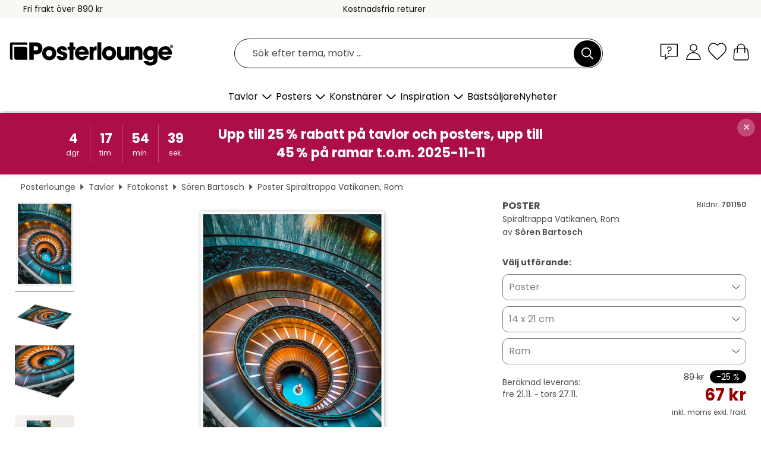

--- FILE ---
content_type: text/html; charset=utf-8
request_url: https://www.posterlounge.se/p/701150.html
body_size: 24408
content:
<!DOCTYPE html>
<html lang="sv-SE">
<head>
    <meta charset="UTF-8">
    <style>@media (min-width:768px) and (max-width:991px){.hidden-sm{display:none!important}}@media (min-width:992px) and (max-width:1249px){.hidden-md{display:none!important}}@media (min-width:1250px){.hidden-lg{display:none!important}}</style><noscript><style>.lazyload{display:none!important}noscript>img {display:block;max-width:100%;height:auto}.thumbnail noscript>img {margin-left:auto;margin-right: auto}</style></noscript><style>.mazing-button-container{display:none;}</style><style>#pdv-productImageBox{text-align:center;height:500px;}#pdv-thumbnail-gallery-wrapper{width:120px}#pdv-productImageSrc{max-width: calc(100vw - 40px)}#pdv-thumbnail-gallery{margin:0;padding:0;list-style:none;min-width:112px;}.col-*{padding:0 10px}</style><style>#pdv-productImageBox{height:500px}</style>
    <link rel="preconnect" href="https://media.posterlounge.com"><link rel="preconnect" href="https://cdn.posterlounge.com">
    
    <link rel="preload" href="https://www.posterlounge.se/plugin/extern/bootstrap/fonts/glyphicons-halflings-regular.woff2" as="font" type="font/woff2" crossorigin="anonymous" /><link rel="preload" href="https://cdn.posterlounge.com/plugin/extern/bootstrap/js/includesFix.js" as="script" /><link rel="preload" href="https://www.posterlounge.se/plugin/extern/bootstrap/css/bootstrap.min.css" as="style" /><link rel="preload" href="https://cdn.posterlounge.com/plugin/extern/bootstrap/css/bootstrap-ms.css" as="style" /><link rel="preload" href="https://cdn.posterlounge.com/plugin/extern/bootstrap/js/bootstrap.min.js" as="script" /><link rel="preload" href="https://cdn.posterlounge.com/plugin/extern/bootstrapdialog/css/bootstrap-dialog.min.css" as="style" /><link rel="preload" href="https://cdn.posterlounge.com/plugin/extern/bootstrapdialog/js/bootstrap-dialog.min.js" as="script" /><link rel="preload" href="https://cdn.posterlounge.com/plugin/extern/lazysizes/css/custom-lazy-styles.min.css" as="style" /><link rel="preload" href="https://cdn.posterlounge.com/plugin/extern/flags/css/style.min.css" as="style" /><link rel="preload" href="https://www.posterlounge.se/css/2c87bcfd96d9759dc41f5d43fd6784eb.css" as="style" /><link rel="preload" href="https://www.posterlounge.se/controller/shop/main/webfonts.css?version=250916" as="style" />

    <title>Spiraltrappa Vatikanen, Rom av Sören Bartosch som poster, canvastavla och mer | Posterlounge.se</title>
    <meta name="description" content="Köp Spiraltrappa Vatikanen, Rom av Sören Bartosch som poster &amp; tavla i hög kvalitet: ✔ Välj bland olika material &amp; format ✔ Passande och färdigmonterade ramar ✔ Kostnadsfria returer">
    <meta name="viewport" content="width=device-width, initial-scale=1">

    
        <meta name="robots" content="INDEX, FOLLOW, NOODP, NOYDIR">

                                                                                                                        <link rel="canonical" href="https://www.posterlounge.se/p/701150.html">
                                
                    <link rel="alternate" hreflang="de-DE" href="https://www.posterlounge.de/p/701150.html">
                <link rel="alternate" hreflang="de-AT" href="https://www.posterlounge.at/p/701150.html">
                <link rel="alternate" hreflang="de-CH" href="https://www.posterlounge.ch/p/701150.html">
                <link rel="alternate" hreflang="en-GB" href="https://www.posterlounge.co.uk/p/701150.html">
                <link rel="alternate" hreflang="en-IE" href="https://www.posterlounge.ie/p/701150.html">
                <link rel="alternate" hreflang="fr-FR" href="https://www.posterlounge.fr/p/701150.html">
                <link rel="alternate" hreflang="fr-BE" href="https://www.posterlounge.be/p/701150.html">
                <link rel="alternate" hreflang="es-ES" href="https://www.posterlounge.es/p/701150.html">
                <link rel="alternate" hreflang="it-IT" href="https://www.posterlounge.it/p/701150.html">
                <link rel="alternate" hreflang="nl-NL" href="https://www.posterlounge.nl/p/701150.html">
                <link rel="alternate" hreflang="pt-PT" href="https://www.posterlounge.pt/p/701150.html">
                <link rel="alternate" hreflang="da-DK" href="https://www.posterlounge.dk/p/701150.html">
                <link rel="alternate" hreflang="no-NO" href="https://www.posterlounge.no/p/701150.html">
                <link rel="alternate" hreflang="sv-SE" href="https://www.posterlounge.se/p/701150.html">
                <link rel="alternate" hreflang="fi-FI" href="https://www.posterlounge.fi/p/701150.html">
                <link rel="alternate" hreflang="pl-PL" href="https://www.posterlounge.pl/p/701150.html">
                <link rel="alternate" hreflang="x-default" href="https://www.posterlounge.com/p/701150.html">
                
        <meta property="og:type" content="product">
    <meta property="og:url" content="https://www.posterlounge.se/p/701150.html">
    <meta property="og:title" content="Sören Bartosch - Spiraltrappa Vatikanen, Rom">
    <meta property="og:description" content="Köp Spiraltrappa Vatikanen, Rom av Sören Bartosch som poster &amp; tavla i hög kvalitet: ✔ Välj bland olika material &amp; format ✔ Passande och färdigmonterade ramar ✔ Kostnadsfria returer">
        <meta property="og:image" content="https://media.posterlounge.com/img/products/710000/701150/701150_poster_l.jpg">
    <meta name="thumbnail" content="https://media.posterlounge.com/img/products/710000/701150/701150_poster_l.jpg">
    
    <meta name="verify-v1" content="jsXi8zb7H6gcVbAXgm12JAChcd/3kQ5ZV0vGluy355s=">
    <meta name="p:domain_verify" content="2e6c603011a49bb49e22d0da3c726e2c">
    <meta name="msvalidate.01" content="0BEB495C0C44DA08B94EFD62E15B0E16">

    <meta name="apple-mobile-web-app-title" content="Posterlounge">
    <meta name="application-name" content="Posterlounge">
    <link rel="shortcut icon" type="image/x-icon" href="https://cdn.posterlounge.com/controller/shop/main/img/logo-icon.ico">
    <link rel="icon" type="image/svg+xml" href="https://cdn.posterlounge.com/controller/shop/main/img/logo-icon.svg">
    <link rel="icon" type="image/png" href="https://cdn.posterlounge.com/controller/shop/main/img/logo-icon-256px.png">
    <link rel="apple-touch-icon" href="https://cdn.posterlounge.com/controller/shop/main/img/apple-touch-icon-precomposed.png"
          sizes="180x180">

    <script type="text/javascript" src="https://cdn.posterlounge.com/plugin/extern/bootstrap/js/includesFix.js"></script><link rel="stylesheet" href="https://www.posterlounge.se/plugin/extern/bootstrap/css/bootstrap.min.css" type="text/css" /><link rel="stylesheet" href="https://cdn.posterlounge.com/plugin/extern/bootstrap/css/bootstrap-ms.css" type="text/css" /><link rel="stylesheet" href="https://cdn.posterlounge.com/plugin/extern/bootstrapdialog/css/bootstrap-dialog.min.css" type="text/css" /><link rel="stylesheet" href="https://cdn.posterlounge.com/plugin/extern/lazysizes/css/custom-lazy-styles.min.css?version=240620" type="text/css"/><link rel="stylesheet" href="https://cdn.posterlounge.com/plugin/extern/flags/css/style.min.css" type="text/css" /><link rel="stylesheet" href="https://www.posterlounge.se/css/2c87bcfd96d9759dc41f5d43fd6784eb.css" type="text/css" /><link rel="stylesheet" href="https://www.posterlounge.se/controller/shop/main/webfonts.css?version=250916" type="text/css" />
    <script>
				
				function initGTM()
				{
					(function(w,d,s,l,i){w[l]=w[l]||[];w[l].push({'gtm.start':new Date().getTime(),event:'gtm.js'});var f=d.getElementsByTagName(s)[0],j=d.createElement(s),dl=l!='dataLayer'?'&l='+l:'';j.async=true;j.src='https://gtm.posterlounge.se/gtm.js?id='+i+dl;f.parentNode.insertBefore(j,f);})(window,document,'script','dataLayer','GTM-KCWWWHL');
				}

				function getClientLayer()
				{
					
					dataLayer.push({ "event": "view_item_list", "ecommerce": { "item_list_name": "crosspromo", "currency": "SEK", "items": [{ "id": "640159", "name": "640159 - Vatikanen, Rom, Italien","quantity": 1, "price": "67", "currency": "SEK", "index": 1 },{ "id": "734371", "name": "734371 - Vatican","quantity": 1, "price": "67", "currency": "SEK", "index": 2 },{ "id": "727502", "name": "727502 - The Roman Spiral Staircase","quantity": 1, "price": "67", "currency": "SEK", "index": 3 },{ "id": "748085", "name": "748085 - Spiral modern staircase","quantity": 1, "price": "67", "currency": "SEK", "index": 4 },{ "id": "708231", "name": "708231 - Vintage staircase","quantity": 1, "price": "67", "currency": "SEK", "index": 5 },{ "id": "712146", "name": "712146 - Pretty blue staircase","quantity": 1, "price": "67", "currency": "SEK", "index": 6 },{ "id": "664155", "name": "664155 - Old beautiful spiral staircase","quantity": 1, "price": "67", "currency": "SEK", "index": 7 },{ "id": "637993", "name": "637993 - Stairs - Munich","quantity": 1, "price": "67", "currency": "SEK", "index": 8 },{ "id": "736876", "name": "736876 - Green Spiral Staircase I","quantity": 1, "price": "67", "currency": "SEK", "index": 9 },{ "id": "634136", "name": "634136 - Spiral staircase in green and ","quantity": 1, "price": "67", "currency": "SEK", "index": 10 },{ "id": "40559", "name": "40559 - The Diamond","quantity": 1, "price": "67", "currency": "SEK", "index": 11 },{ "id": "676298", "name": "676298 - Spiral stairs with ornamented ","quantity": 1, "price": "67", "currency": "SEK", "index": 12 }] }, "pin" : { "items": [{"product_id":"640159","product_price":"67","product_category":"crosspromo"},{"product_id":"734371","product_price":"67","product_category":"crosspromo"},{"product_id":"727502","product_price":"67","product_category":"crosspromo"},{"product_id":"748085","product_price":"67","product_category":"crosspromo"},{"product_id":"708231","product_price":"67","product_category":"crosspromo"},{"product_id":"712146","product_price":"67","product_category":"crosspromo"},{"product_id":"664155","product_price":"67","product_category":"crosspromo"},{"product_id":"637993","product_price":"67","product_category":"crosspromo"},{"product_id":"736876","product_price":"67","product_category":"crosspromo"},{"product_id":"634136","product_price":"67","product_category":"crosspromo"},{"product_id":"40559","product_price":"67","product_category":"crosspromo"},{"product_id":"676298","product_price":"67","product_category":"crosspromo"}] }, "meta" : { "item": { "id" : [640159,734371,727502,748085,708231,712146,664155,637993,736876,634136,40559,676298], "name": "crosspromo" } }, "algolia" : { "afterSearch": 0, "userToken": "8ff9a5eab082f5b2d368423507c50abd", "userTokenAuth": "", "index": "Posterlounge_se", "queryId": "", "items": ["640159","734371","727502","748085","708231","712146","664155","637993","736876","634136","40559","676298"] } });
					dataLayer.push({ecommerce: undefined, pin: undefined, meta: undefined, algolia: undefined, search_term: undefined, klaviyo: undefined});
					dataLayer.push({ "event": "view_item", "ecommerce": { "currency": "SEK", "items": [{ "id": "701150", "variant": "Poster 14 x 21 cm", "name": "701150 - Spiraltrappa Vatikanen, Rom","brand": "Sören Bartosch","quantity": 1, "price": "67", "currency": "SEK", "index": 1 }], "value": "67" }, "pin" : { "items": [{ "product_id": "701150", "product_variant": "Poster 14 x 21 cm", "product_name": "701150 - Spiraltrappa Vatikanen, Rom", "brand": "PDS", "product_price": "67" }] }, "meta" : { "item" : { "id": "701150", "name": "701150 - Spiraltrappa Vatikanen, Rom", "price": "67", "quantity": "1", "variant": "Poster 14 x 21 cm" } }, "algolia" : { "afterSearch": 0, "userToken": "8ff9a5eab082f5b2d368423507c50abd", "userTokenAuth": "", "index": "Posterlounge_se", "queryId": "", "items": ["701150"], "positions": [2] } });
					dataLayer.push({ecommerce: undefined, pin: undefined, meta: undefined, algolia: undefined, search_term: undefined, klaviyo: undefined});
				}
				
				function getServerLayer()
				{
					$(document).ajaxComplete(function (event, xhr, settings)
					{
					    var call = true;
					    if(typeof settings.url !== 'undefined')
					    {
					        if(settings.url.indexOf('noGTM=1') > 0)
					        {
					            call = false;
					        }
					    }
					    
					    if(call)
					    {
                            $.ajax({
                                type: 'POST',
                                url: 'https://www.posterlounge.se/plugin/extern/googletagmanager/ajax/get.php',
                                dataType: 'json',
                                global: false,
                                success: function (request)
                                {
                                    if(request != null)
                                    {
                                        if(request.status)
                                        {
                                            if(request.results.jsObjects !== 'undefined')
                                            {
                                                for(x=0;x<request.results.jsObjects.length;x++)
                                                {
                                                    dataLayer.push(JSON.parse(request.results.jsObjects[x]));
                                                }
                                            }
                                        }
                                    }
                                }
                            });
                        }
					});
				}
			
				function initGTMClientId()
				{
					$.ajax({
						type: 'POST',
						url: 'https://www.posterlounge.se/plugin/extern/googletagmanager/ajax/id.php',
						dataType: 'json',
						global: false,
						success: function (request)
						{
							if(request != null)
							{
								if(request.status)
								{
									if(request.results.id !== 'undefined')
									{
										initGTM();
										
										dataLayer.push({
											'event':		'client_id',
											'client_id':	request.results.id,
											'em_hash':	    request.results.em,
											'portal_id':	request.results.portal,
											'environment':  'production',
											'section' :     'detail_view',
											'ip_override':  request.results.ip,
											'user_agent':   request.results.ua,
											'test_dim1':    request.results.test_dim1,
											'test_dim2':    request.results.test_dim2,
											'test_dim3':    request.results.test_dim3,
											'test_algolia': request.results.test_algolia
										});
										
										getClientLayer();
										getServerLayer();
									}
								}
							}
						}
					});
				}
			</script><script>
			
			function getInfos(e,o)
			{   
				var cm = __cmp('getCMPData');
				var analytics = 0;
				if(cm.gdprApplies !== true || cm.vendorConsents.s26 === true)
				{
					analytics = 1;
				}
				
				$.ajax({
					type: 'POST',
					url: 'https://www.posterlounge.se/plugin/shop/cookiebanner/ajax/state.php',
					dataType: 'json',
					global: false,
					data:{
					  analytics: analytics
					}
				});
				
				if (typeof initGTMClientId == 'function') { 
					initGTMClientId();
				}
			}
		  
			document.addEventListener('DOMContentLoaded', function() 
			{
                let cmp = __cmp('getCMPData');
                if(typeof cmp === 'object' && cmp.cmpDataObject) {
                    getInfos(null, null);
                } else {
                    __cmp('addEventListener',['consent',getInfos,false],null);
                }
				
			});
		</script>

        
    <script type="application/ld+json">
        {
            "@context": "https://schema.org",
            "@type": "WebSite",
            "url": "https://www.posterlounge.se",
            "potentialAction": {
                "@type": "SearchAction",
                "target": "https://www.posterlounge.se/sok.html?action=search&query={search_term_string}",
                "query-input": "required name=search_term_string"
            }
        }
    </script>
    
    
    
    <script type="application/ld+json">
        {
            "@context": "https://schema.org",
            "@type": "Organization",
            "name": "Posterlounge",
            "url": "https://www.posterlounge.se",
            "logo": "https://www.posterlounge.se/controller/shop/main/img/posterlounge-logo.svg",
            "sameAs": [
                "https://www.facebook.com/posterlounge",
                "https://www.pinterest.com/posterlounge/",
                "https://instagram.com/posterlounge/"
            ],
            "contactPoint": [
                {
                    "@type": "ContactPoint",
                    "telephone": "+49-341-33975900",
                    "contactType": "customer service"
                }
            ]
        }
    </script>
    
</head>

<body data-role="page" id="main" data-posterlounge-instant-intensity="500">
<noscript><iframe src="https://gtm.posterlounge.se/ns.html?id=GTM-KCWWWHL" height="0" width="0" style="display:none;visibility:hidden"></iframe></noscript><script>if(!"gdprAppliesGlobally" in window){window.gdprAppliesGlobally=true}if(!("cmp_id" in window)||window.cmp_id<1){window.cmp_id=0}if(!("cmp_cdid" in window)){window.cmp_cdid="23c653e902fa"}if(!("cmp_params" in window)){window.cmp_params=""}if(!("cmp_host" in window)){window.cmp_host="c.delivery.consentmanager.net"}if(!("cmp_cdn" in window)){window.cmp_cdn="cdn.consentmanager.net"}if(!("cmp_proto" in window)){window.cmp_proto="https:"}if(!("cmp_codesrc" in window)){window.cmp_codesrc="1"}window.cmp_getsupportedLangs=function(){var b=["DE","EN","FR","IT","NO","DA","FI","ES","PT","RO","BG","ET","EL","GA","HR","LV","LT","MT","NL","PL","SV","SK","SL","CS","HU","RU","SR","ZH","TR","UK","AR","BS"];if("cmp_customlanguages" in window){for(var a=0;a<window.cmp_customlanguages.length;a++){b.push(window.cmp_customlanguages[a].l.toUpperCase())}}return b};window.cmp_getRTLLangs=function(){var a=["AR"];if("cmp_customlanguages" in window){for(var b=0;b<window.cmp_customlanguages.length;b++){if("r" in window.cmp_customlanguages[b]&&window.cmp_customlanguages[b].r){a.push(window.cmp_customlanguages[b].l)}}}return a};window.cmp_getlang=function(j){if(typeof(j)!="boolean"){j=true}if(j&&typeof(cmp_getlang.usedlang)=="string"&&cmp_getlang.usedlang!==""){return cmp_getlang.usedlang}var g=window.cmp_getsupportedLangs();var c=[];var f=location.hash;var e=location.search;var a="languages" in navigator?navigator.languages:[];if(f.indexOf("cmplang=")!=-1){c.push(f.substr(f.indexOf("cmplang=")+8,2).toUpperCase())}else{if(e.indexOf("cmplang=")!=-1){c.push(e.substr(e.indexOf("cmplang=")+8,2).toUpperCase())}else{if("cmp_setlang" in window&&window.cmp_setlang!=""){c.push(window.cmp_setlang.toUpperCase())}else{if(a.length>0){for(var d=0;d<a.length;d++){c.push(a[d])}}}}}if("language" in navigator){c.push(navigator.language)}if("userLanguage" in navigator){c.push(navigator.userLanguage)}var h="";for(var d=0;d<c.length;d++){var b=c[d].toUpperCase();if(g.indexOf(b)!=-1){h=b;break}if(b.indexOf("-")!=-1){b=b.substr(0,2)}if(g.indexOf(b)!=-1){h=b;break}}if(h==""&&typeof(cmp_getlang.defaultlang)=="string"&&cmp_getlang.defaultlang!==""){return cmp_getlang.defaultlang}else{if(h==""){h="EN"}}h=h.toUpperCase();return h};(function(){var u=document;var v=u.getElementsByTagName;var h=window;var o="";var b="_en";if("cmp_getlang" in h){o=h.cmp_getlang().toLowerCase();if("cmp_customlanguages" in h){for(var q=0;q<h.cmp_customlanguages.length;q++){if(h.cmp_customlanguages[q].l.toUpperCase()==o.toUpperCase()){o="en";break}}}b="_"+o}function x(i,e){var w="";i+="=";var s=i.length;var d=location;if(d.hash.indexOf(i)!=-1){w=d.hash.substr(d.hash.indexOf(i)+s,9999)}else{if(d.search.indexOf(i)!=-1){w=d.search.substr(d.search.indexOf(i)+s,9999)}else{return e}}if(w.indexOf("&")!=-1){w=w.substr(0,w.indexOf("&"))}return w}var k=("cmp_proto" in h)?h.cmp_proto:"https:";if(k!="http:"&&k!="https:"){k="https:"}var g=("cmp_ref" in h)?h.cmp_ref:location.href;var j=u.createElement("script");j.setAttribute("data-cmp-ab","1");var c=x("cmpdesign","cmp_design" in h?h.cmp_design:"");var f=x("cmpregulationkey","cmp_regulationkey" in h?h.cmp_regulationkey:"");var r=x("cmpgppkey","cmp_gppkey" in h?h.cmp_gppkey:"");var n=x("cmpatt","cmp_att" in h?h.cmp_att:"");j.src=k+"//"+h.cmp_host+"/delivery/cmp.php?"+("cmp_id" in h&&h.cmp_id>0?"id="+h.cmp_id:"")+("cmp_cdid" in h?"&cdid="+h.cmp_cdid:"")+"&h="+encodeURIComponent(g)+(c!=""?"&cmpdesign="+encodeURIComponent(c):"")+(f!=""?"&cmpregulationkey="+encodeURIComponent(f):"")+(r!=""?"&cmpgppkey="+encodeURIComponent(r):"")+(n!=""?"&cmpatt="+encodeURIComponent(n):"")+("cmp_params" in h?"&"+h.cmp_params:"")+(u.cookie.length>0?"&__cmpfcc=1":"")+"&l="+o.toLowerCase()+"&o="+(new Date()).getTime();j.type="text/javascript";j.async=true;if(u.currentScript&&u.currentScript.parentElement){u.currentScript.parentElement.appendChild(j)}else{if(u.body){u.body.appendChild(j)}else{var t=v("body");if(t.length==0){t=v("div")}if(t.length==0){t=v("span")}if(t.length==0){t=v("ins")}if(t.length==0){t=v("script")}if(t.length==0){t=v("head")}if(t.length>0){t[0].appendChild(j)}}}var m="js";var p=x("cmpdebugunminimized","cmpdebugunminimized" in h?h.cmpdebugunminimized:0)>0?"":".min";var a=x("cmpdebugcoverage","cmp_debugcoverage" in h?h.cmp_debugcoverage:"");if(a=="1"){m="instrumented";p=""}var j=u.createElement("script");j.src=k+"//"+h.cmp_cdn+"/delivery/"+m+"/cmp"+b+p+".js";j.type="text/javascript";j.setAttribute("data-cmp-ab","1");j.async=true;if(u.currentScript&&u.currentScript.parentElement){u.currentScript.parentElement.appendChild(j)}else{if(u.body){u.body.appendChild(j)}else{var t=v("body");if(t.length==0){t=v("div")}if(t.length==0){t=v("span")}if(t.length==0){t=v("ins")}if(t.length==0){t=v("script")}if(t.length==0){t=v("head")}if(t.length>0){t[0].appendChild(j)}}}})();window.cmp_addFrame=function(b){if(!window.frames[b]){if(document.body){var a=document.createElement("iframe");a.style.cssText="display:none";if("cmp_cdn" in window&&"cmp_ultrablocking" in window&&window.cmp_ultrablocking>0){a.src="//"+window.cmp_cdn+"/delivery/empty.html"}a.name=b;a.setAttribute("title","Intentionally hidden, please ignore");a.setAttribute("role","none");a.setAttribute("tabindex","-1");document.body.appendChild(a)}else{window.setTimeout(window.cmp_addFrame,10,b)}}};window.cmp_rc=function(h){var b=document.cookie;var f="";var d=0;while(b!=""&&d<100){d++;while(b.substr(0,1)==" "){b=b.substr(1,b.length)}var g=b.substring(0,b.indexOf("="));if(b.indexOf(";")!=-1){var c=b.substring(b.indexOf("=")+1,b.indexOf(";"))}else{var c=b.substr(b.indexOf("=")+1,b.length)}if(h==g){f=c}var e=b.indexOf(";")+1;if(e==0){e=b.length}b=b.substring(e,b.length)}return(f)};window.cmp_stub=function(){var a=arguments;__cmp.a=__cmp.a||[];if(!a.length){return __cmp.a}else{if(a[0]==="ping"){if(a[1]===2){a[2]({gdprApplies:gdprAppliesGlobally,cmpLoaded:false,cmpStatus:"stub",displayStatus:"hidden",apiVersion:"2.2",cmpId:31},true)}else{a[2](false,true)}}else{if(a[0]==="getUSPData"){a[2]({version:1,uspString:window.cmp_rc("")},true)}else{if(a[0]==="getTCData"){__cmp.a.push([].slice.apply(a))}else{if(a[0]==="addEventListener"||a[0]==="removeEventListener"){__cmp.a.push([].slice.apply(a))}else{if(a.length==4&&a[3]===false){a[2]({},false)}else{__cmp.a.push([].slice.apply(a))}}}}}}};window.cmp_gpp_ping=function(){return{gppVersion:"1.0",cmpStatus:"stub",cmpDisplayStatus:"hidden",supportedAPIs:["tcfca","usnat","usca","usva","usco","usut","usct"],cmpId:31}};window.cmp_gppstub=function(){var a=arguments;__gpp.q=__gpp.q||[];if(!a.length){return __gpp.q}var g=a[0];var f=a.length>1?a[1]:null;var e=a.length>2?a[2]:null;if(g==="ping"){return window.cmp_gpp_ping()}else{if(g==="addEventListener"){__gpp.e=__gpp.e||[];if(!("lastId" in __gpp)){__gpp.lastId=0}__gpp.lastId++;var c=__gpp.lastId;__gpp.e.push({id:c,callback:f});return{eventName:"listenerRegistered",listenerId:c,data:true,pingData:window.cmp_gpp_ping()}}else{if(g==="removeEventListener"){var h=false;__gpp.e=__gpp.e||[];for(var d=0;d<__gpp.e.length;d++){if(__gpp.e[d].id==e){__gpp.e[d].splice(d,1);h=true;break}}return{eventName:"listenerRemoved",listenerId:e,data:h,pingData:window.cmp_gpp_ping()}}else{if(g==="getGPPData"){return{sectionId:3,gppVersion:1,sectionList:[],applicableSections:[0],gppString:"",pingData:window.cmp_gpp_ping()}}else{if(g==="hasSection"||g==="getSection"||g==="getField"){return null}else{__gpp.q.push([].slice.apply(a))}}}}}};window.cmp_msghandler=function(d){var a=typeof d.data==="string";try{var c=a?JSON.parse(d.data):d.data}catch(f){var c=null}if(typeof(c)==="object"&&c!==null&&"__cmpCall" in c){var b=c.__cmpCall;window.__cmp(b.command,b.parameter,function(h,g){var e={__cmpReturn:{returnValue:h,success:g,callId:b.callId}};d.source.postMessage(a?JSON.stringify(e):e,"*")})}if(typeof(c)==="object"&&c!==null&&"__uspapiCall" in c){var b=c.__uspapiCall;window.__uspapi(b.command,b.version,function(h,g){var e={__uspapiReturn:{returnValue:h,success:g,callId:b.callId}};d.source.postMessage(a?JSON.stringify(e):e,"*")})}if(typeof(c)==="object"&&c!==null&&"__tcfapiCall" in c){var b=c.__tcfapiCall;window.__tcfapi(b.command,b.version,function(h,g){var e={__tcfapiReturn:{returnValue:h,success:g,callId:b.callId}};d.source.postMessage(a?JSON.stringify(e):e,"*")},b.parameter)}if(typeof(c)==="object"&&c!==null&&"__gppCall" in c){var b=c.__gppCall;window.__gpp(b.command,function(h,g){var e={__gppReturn:{returnValue:h,success:g,callId:b.callId}};d.source.postMessage(a?JSON.stringify(e):e,"*")},"parameter" in b?b.parameter:null,"version" in b?b.version:1)}};window.cmp_setStub=function(a){if(!(a in window)||(typeof(window[a])!=="function"&&typeof(window[a])!=="object"&&(typeof(window[a])==="undefined"||window[a]!==null))){window[a]=window.cmp_stub;window[a].msgHandler=window.cmp_msghandler;window.addEventListener("message",window.cmp_msghandler,false)}};window.cmp_setGppStub=function(a){if(!(a in window)||(typeof(window[a])!=="function"&&typeof(window[a])!=="object"&&(typeof(window[a])==="undefined"||window[a]!==null))){window[a]=window.cmp_gppstub;window[a].msgHandler=window.cmp_msghandler;window.addEventListener("message",window.cmp_msghandler,false)}};window.cmp_addFrame("__cmpLocator");if(!("cmp_disableusp" in window)||!window.cmp_disableusp){window.cmp_addFrame("__uspapiLocator")}if(!("cmp_disabletcf" in window)||!window.cmp_disabletcf){window.cmp_addFrame("__tcfapiLocator")}if(!("cmp_disablegpp" in window)||!window.cmp_disablegpp){window.cmp_addFrame("__gppLocator")}window.cmp_setStub("__cmp");if(!("cmp_disabletcf" in window)||!window.cmp_disabletcf){window.cmp_setStub("__tcfapi")}if(!("cmp_disableusp" in window)||!window.cmp_disableusp){window.cmp_setStub("__uspapi")}if(!("cmp_disablegpp" in window)||!window.cmp_disablegpp){window.cmp_setGppStub("__gpp")};</script>
<div id="side-nav" class="side-nav">
    <!-- Mobile Nav, die den Content nach rechts verschiebt -->
    <div class="mobile-nav-left">
        <div class="mobile-nav-top">
            <div id="close-tab">Stäng<span></span></div>
            <div id="side-nav-pageNavLogo">
                <a href="https://www.posterlounge.se" title="Posters & tavlor hos Posterlounge">&nbsp;</a>
            </div>
            <div id="mn-searchWrapper" class="search-wrapper">
                <form action="https://www.posterlounge.se/sok.html" accept-charset="UTF-8" method="get" name="search" class="pos-rel searchFieldGroup">
                    <input name="action" type="hidden" value="search"/>
                    <div class="input-group">
                        <input
                                name="s_query"
                                id="mn-mainSearchInput"
                                type="text"
                                autocomplete="off"
                                placeholder="Sök efter tema, motiv ..."
                                value=""
                                maxlength="250"
                                class="searchField"
                                aria-label="Sökfält"
                        />
                        <div class="input-group-btn mega-menu-search-background">
                            <button type="button" class="btn mega-menu-searchBtn" aria-label="Sök">&nbsp;</button>
                        </div>
                        <button type="button" class="btn searchClearBtnHeader"></button>
                    </div>
                </form>
            </div>
        </div>
        <nav>
            <div id="mobileNavbar">
                <ul class="nav navbar-nav">
                                                            <li class="has-children">
                                                <span class="nav-headline" role="button" tabindex="0" aria-expanded="false" aria-controls="subchildren-wallart">
                            Tavlor
                            <span class="nav-toggle-btn arrow"></span>
                        </span>
                        <ul class="nav-children" id="subchildren-wallart">
                                                                                    <li class="nav-subheadline has-children">
                                <span class="nav-headline" role="button" tabindex="0" aria-expanded="false" aria-controls="children-top_products">Produkter
                                    <span class="nav-toggle-btn plus"></span>
                                </span>
                                <ul class="nav-children" id="children-top_products">
                                                                        <li>
                                        <a href="https://www.posterlounge.se/tavlor/posters/" title="Posters">
                                            <span>Posters</span>
                                        </a>
                                    </li>
                                                                        <li>
                                        <a href="https://www.posterlounge.se/tavlor/canvastavlor/" title="Canvastavlor">
                                            <span>Canvastavlor</span>
                                        </a>
                                    </li>
                                                                        <li>
                                        <a href="https://www.posterlounge.se/tavlor/aluminiumtavlor/" title="Aluminiumtavlor">
                                            <span>Aluminiumtavlor</span>
                                        </a>
                                    </li>
                                                                        <li>
                                        <a href="https://www.posterlounge.se/tavlor/akrylglastavlor/" title="Akrylglastavlor">
                                            <span>Akrylglastavlor</span>
                                        </a>
                                    </li>
                                                                        <li>
                                        <a href="https://www.posterlounge.se/tavlor/tratavlor/" title="Trätavlor">
                                            <span>Trätavlor</span>
                                        </a>
                                    </li>
                                                                        <li>
                                        <a href="https://www.posterlounge.se/tavlor/galleritryck/" title="Galleritryck">
                                            <span>Galleritryck</span>
                                        </a>
                                    </li>
                                                                        <li>
                                        <a href="https://www.posterlounge.se/tavlor/konsttryck/" title="Konsttryck">
                                            <span>Konsttryck</span>
                                        </a>
                                    </li>
                                                                        <li>
                                        <a href="https://www.posterlounge.se/tavlor/pvc-tavlor/" title="PVC-tavlor">
                                            <span>PVC-tavlor</span>
                                        </a>
                                    </li>
                                                                        <li>
                                        <a href="https://www.posterlounge.se/tavlor/sjalvhaftande-posters/" title="Självhäftande posters">
                                            <span>Självhäftande posters</span>
                                        </a>
                                    </li>
                                                                        <li>
                                        <a href="https://www.posterlounge.se/tavlor/dorrtapeter/" title="Dörrtapeter">
                                            <span>Dörrtapeter</span>
                                        </a>
                                    </li>
                                                                        <li>
                                        <a href="https://www.posterlounge.se/tavlor/dorrposters/" title="Dörrposters">
                                            <span>Dörrposters</span>
                                        </a>
                                    </li>
                                                                        <li>
                                        <a href="https://www.posterlounge.se/tavlor/malarbilder/" title="Målarbilder">
                                            <span>Målarbilder</span>
                                        </a>
                                    </li>
                                                                        <li>
                                        <a href="https://www.posterlounge.se/tavlor/presentkort/" title="Presentkort">
                                            <span>Presentkort</span>
                                        </a>
                                    </li>
                                                                        <li>
                                        <a href="https://www.posterlounge.se/tavlor/vaggkalendrar/" title="Väggkalendrar">
                                            <span>Väggkalendrar</span>
                                        </a>
                                    </li>
                                                                    </ul>
                            </li>
                                                                                                                <li class="nav-subheadline has-children">
                                <span class="nav-headline" role="button" tabindex="0" aria-expanded="false" aria-controls="children-popular_art_styles">Populära konststilar
                                    <span class="nav-toggle-btn plus"></span>
                                </span>
                                <ul class="nav-children" id="children-popular_art_styles">
                                                                        <li>
                                        <a href="https://www.posterlounge.se/tavlor/fauvism/" title="Fauvism">
                                            <span>Fauvism</span>
                                        </a>
                                    </li>
                                                                        <li>
                                        <a href="https://www.posterlounge.se/tavlor/posters/impressionism/" title="Impressionism">
                                            <span>Impressionism</span>
                                        </a>
                                    </li>
                                                                        <li>
                                        <a href="https://www.posterlounge.se/tavlor/abstrakt-konst/" title="Abstrakt konst">
                                            <span>Abstrakt konst</span>
                                        </a>
                                    </li>
                                                                        <li>
                                        <a href="https://www.posterlounge.se/tavlor/asiatisk-konst/" title="Asiatisk konst">
                                            <span>Asiatisk konst</span>
                                        </a>
                                    </li>
                                                                        <li>
                                        <a href="https://www.posterlounge.se/tavlor/akvarellmaleri/" title="Akvarellmåleri">
                                            <span>Akvarellmåleri</span>
                                        </a>
                                    </li>
                                                                        <li>
                                        <a href="https://www.posterlounge.se/tavlor/mash-up-art/" title="Mash Up Art">
                                            <span>Mash Up Art</span>
                                        </a>
                                    </li>
                                                                        <li>
                                        <a href="https://www.posterlounge.se/tavlor/surrealism/" title="Surrealism">
                                            <span>Surrealism</span>
                                        </a>
                                    </li>
                                                                        <li>
                                        <a href="https://www.posterlounge.se/tavlor/bauhaus/" title="Bauhaus">
                                            <span>Bauhaus</span>
                                        </a>
                                    </li>
                                                                        <li>
                                        <a href="https://www.posterlounge.se/tavlor/digital-konst/" title="Digital konst">
                                            <span>Digital konst</span>
                                        </a>
                                    </li>
                                                                        <li>
                                        <a href="https://www.posterlounge.se/tavlor/fotokonst/" title="Fotokonst">
                                            <span>Fotokonst</span>
                                        </a>
                                    </li>
                                                                        <li>
                                        <a href="https://www.posterlounge.se/tavlor/illustrationer-och-skisser/" title="Illustrationer och skisser">
                                            <span>Illustrationer och skisser</span>
                                        </a>
                                    </li>
                                                                    </ul>
                            </li>
                                                                                                                <li class="nav-subheadline has-children">
                                <span class="nav-headline" role="button" tabindex="0" aria-expanded="false" aria-controls="children-popular_rooms">Populära rum
                                    <span class="nav-toggle-btn plus"></span>
                                </span>
                                <ul class="nav-children" id="children-popular_rooms">
                                                                        <li>
                                        <a href="https://www.posterlounge.se/tavlor/vardagsrum/" title="Tavlor till vardagsrummet">
                                            <span>Tavlor till vardagsrummet</span>
                                        </a>
                                    </li>
                                                                        <li>
                                        <a href="https://www.posterlounge.se/tavlor/sovrum/" title="Tavlor till sovrummet">
                                            <span>Tavlor till sovrummet</span>
                                        </a>
                                    </li>
                                                                        <li>
                                        <a href="https://www.posterlounge.se/tavlor/kok/" title="Kökstavlor">
                                            <span>Kökstavlor</span>
                                        </a>
                                    </li>
                                                                        <li>
                                        <a href="https://www.posterlounge.se/tavlor/badrum/" title="Tavlor till badrummet">
                                            <span>Tavlor till badrummet</span>
                                        </a>
                                    </li>
                                                                        <li>
                                        <a href="https://www.posterlounge.se/tavlor/barnrum/" title="Barntavlor">
                                            <span>Barntavlor</span>
                                        </a>
                                    </li>
                                                                        <li>
                                        <a href="https://www.posterlounge.se/tavlor/kontor/" title="Tavlor till kontoret">
                                            <span>Tavlor till kontoret</span>
                                        </a>
                                    </li>
                                                                    </ul>
                            </li>
                                                                                                                <li class="nav-subheadline has-children">
                                <span class="nav-headline" role="button" tabindex="0" aria-expanded="false" aria-controls="children-popular_styles">Populära inredningsstilar
                                    <span class="nav-toggle-btn plus"></span>
                                </span>
                                <ul class="nav-children" id="children-popular_styles">
                                                                        <li>
                                        <a href="https://www.posterlounge.se/tavlor/japandi/" title="Japandi">
                                            <span>Japandi</span>
                                        </a>
                                    </li>
                                                                        <li>
                                        <a href="https://www.posterlounge.se/tavlor/bohemiskt/" title="Bohemiskt">
                                            <span>Bohemiskt</span>
                                        </a>
                                    </li>
                                                                        <li>
                                        <a href="https://www.posterlounge.se/tavlor/modernt/" title="Modernt">
                                            <span>Modernt</span>
                                        </a>
                                    </li>
                                                                        <li>
                                        <a href="https://www.posterlounge.se/tavlor/mid-century-modern/" title="Mid-century modern">
                                            <span>Mid-century modern</span>
                                        </a>
                                    </li>
                                                                        <li>
                                        <a href="https://www.posterlounge.se/tavlor/maritimt/" title="Maritimt">
                                            <span>Maritimt</span>
                                        </a>
                                    </li>
                                                                        <li>
                                        <a href="https://www.posterlounge.se/tavlor/vintage/" title="Vintage">
                                            <span>Vintage</span>
                                        </a>
                                    </li>
                                                                        <li>
                                        <a href="https://www.posterlounge.se/tavlor/skandinaviskt/" title="Skandinaviskt">
                                            <span>Skandinaviskt</span>
                                        </a>
                                    </li>
                                                                        <li>
                                        <a href="https://www.posterlounge.se/tavlor/lantstil/" title="Lantstil">
                                            <span>Lantstil</span>
                                        </a>
                                    </li>
                                                                        <li>
                                        <a href="https://www.posterlounge.se/tavlor/minimalism/" title="Minimalism">
                                            <span>Minimalism</span>
                                        </a>
                                    </li>
                                                                    </ul>
                            </li>
                                                                                </ul>
                                            </li>
                                                                                <li class="has-children">
                                                <span class="nav-headline" role="button" tabindex="0" aria-expanded="false" aria-controls="subchildren-poster">
                            Posters
                            <span class="nav-toggle-btn arrow"></span>
                        </span>
                        <ul class="nav-children" id="subchildren-poster">
                                                                                    <li class="nav-subheadline has-children">
                                <span class="nav-headline" role="button" tabindex="0" aria-expanded="false" aria-controls="children-top_poster_categories">Populära kategorier
                                    <span class="nav-toggle-btn plus"></span>
                                </span>
                                <ul class="nav-children" id="children-top_poster_categories">
                                                                        <li>
                                        <a href="https://www.posterlounge.se/tavlor/posters/filmer/" title="Filmposters">
                                            <span>Filmposters</span>
                                        </a>
                                    </li>
                                                                        <li>
                                        <a href="https://www.posterlounge.se/tavlor/posters/manga/" title="Animeposters">
                                            <span>Animeposters</span>
                                        </a>
                                    </li>
                                                                        <li>
                                        <a href="https://www.posterlounge.se/tavlor/posters/djur/" title="Posters med djur">
                                            <span>Posters med djur</span>
                                        </a>
                                    </li>
                                                                        <li>
                                        <a href="https://www.posterlounge.se/tavlor/posters/stader/" title="Posters med städer">
                                            <span>Posters med städer</span>
                                        </a>
                                    </li>
                                                                        <li>
                                        <a href="https://www.posterlounge.se/tavlor/posters/ordsprak-och-citat/" title="Ordspråk och citat">
                                            <span>Ordspråk och citat</span>
                                        </a>
                                    </li>
                                                                        <li>
                                        <a href="https://www.posterlounge.se/tavlor/posters/musik-och-dans/" title="Posters med musikmotiv">
                                            <span>Posters med musikmotiv</span>
                                        </a>
                                    </li>
                                                                        <li>
                                        <a href="https://www.posterlounge.se/tavlor/posters/idrott/" title="Sportposters">
                                            <span>Sportposters</span>
                                        </a>
                                    </li>
                                                                        <li>
                                        <a href="https://www.posterlounge.se/tavlor/posters/land-och-varldskartor/" title="Land- och världskartor">
                                            <span>Land- och världskartor</span>
                                        </a>
                                    </li>
                                                                        <li>
                                        <a href="https://www.posterlounge.se/tavlor/posters/botanik/" title="Botaniska posters">
                                            <span>Botaniska posters</span>
                                        </a>
                                    </li>
                                                                        <li>
                                        <a href="https://www.posterlounge.se/tavlor/posters/natur/" title="Posters med naturmotiv">
                                            <span>Posters med naturmotiv</span>
                                        </a>
                                    </li>
                                                                        <li>
                                        <a href="https://www.posterlounge.se/tavlor/posters/arkitektur/" title="Arkitektur-posters">
                                            <span>Arkitektur-posters</span>
                                        </a>
                                    </li>
                                                                        <li>
                                        <a href="https://www.posterlounge.se/tavlor/posters/kunskap-och-bildande/" title="Utbildande posters">
                                            <span>Utbildande posters</span>
                                        </a>
                                    </li>
                                                                    </ul>
                            </li>
                                                                                                                <li class="nav-subheadline has-children">
                                <span class="nav-headline" role="button" tabindex="0" aria-expanded="false" aria-controls="children-trends_inspiration">Trender och inspiration
                                    <span class="nav-toggle-btn plus"></span>
                                </span>
                                <ul class="nav-children" id="children-trends_inspiration">
                                                                        <li>
                                        <a href="https://www.posterlounge.se/tavlor/posters/bauhaus/" title="Bauhaus-posters">
                                            <span>Bauhaus-posters</span>
                                        </a>
                                    </li>
                                                                        <li>
                                        <a href="https://www.posterlounge.se/tavlor/posters/retro/" title="Retro-posters">
                                            <span>Retro-posters</span>
                                        </a>
                                    </li>
                                                                        <li>
                                        <a href="https://www.posterlounge.se/tavlor/posters/japandi/" title="Japandi-posters">
                                            <span>Japandi-posters</span>
                                        </a>
                                    </li>
                                                                        <li>
                                        <a href="https://www.posterlounge.se/tavlor/posters/svartvitt/" title="Svartvita posters">
                                            <span>Svartvita posters</span>
                                        </a>
                                    </li>
                                                                        <li>
                                        <a href="https://www.posterlounge.se/tavlor/posters/cocktails/" title="Cocktail-posters">
                                            <span>Cocktail-posters</span>
                                        </a>
                                    </li>
                                                                        <li>
                                        <a href="https://www.posterlounge.se/tavlor/posters/vintage/" title="Vintageposters">
                                            <span>Vintageposters</span>
                                        </a>
                                    </li>
                                                                        <li>
                                        <a href="https://www.posterlounge.se/kollektion/exhibition-posters.html" title="Utställningsposters">
                                            <span>Utställningsposters</span>
                                        </a>
                                    </li>
                                                                        <li>
                                        <a href="https://www.posterlounge.se/tavlor/posters/kaffe/" title="Kaffeposters">
                                            <span>Kaffeposters</span>
                                        </a>
                                    </li>
                                                                    </ul>
                            </li>
                                                                                                                <li class="nav-subheadline has-children">
                                <span class="nav-headline" role="button" tabindex="0" aria-expanded="false" aria-controls="children-poster_rooms">Populära rum
                                    <span class="nav-toggle-btn plus"></span>
                                </span>
                                <ul class="nav-children" id="children-poster_rooms">
                                                                        <li>
                                        <a href="https://www.posterlounge.se/tavlor/posters/vardagsrum/" title="Posters till vardagsrummet">
                                            <span>Posters till vardagsrummet</span>
                                        </a>
                                    </li>
                                                                        <li>
                                        <a href="https://www.posterlounge.se/tavlor/posters/kok/" title="Posters till köket">
                                            <span>Posters till köket</span>
                                        </a>
                                    </li>
                                                                        <li>
                                        <a href="https://www.posterlounge.se/tavlor/posters/sovrum/" title="Posters till sovrummet">
                                            <span>Posters till sovrummet</span>
                                        </a>
                                    </li>
                                                                        <li>
                                        <a href="https://www.posterlounge.se/tavlor/posters/barnrum/" title="Barnposters">
                                            <span>Barnposters</span>
                                        </a>
                                    </li>
                                                                        <li>
                                        <a href="https://www.posterlounge.se/tavlor/posters/kontor/" title="Posters till kontoret">
                                            <span>Posters till kontoret</span>
                                        </a>
                                    </li>
                                                                    </ul>
                            </li>
                                                                                </ul>
                                            </li>
                                                                                <li class="has-children">
                                                <span class="nav-headline" role="button" tabindex="0" aria-expanded="false" aria-controls="subchildren-artist">
                            Konstnärer
                            <span class="nav-toggle-btn arrow"></span>
                        </span>
                        <ul class="nav-children" id="subchildren-artist">
                                                                                    <li class="nav-subheadline has-children">
                                <span class="nav-headline" role="button" tabindex="0" aria-expanded="false" aria-controls="children-artistsTop">Populära konstnärer
                                    <span class="nav-toggle-btn plus"></span>
                                </span>
                                <ul class="nav-children" id="children-artistsTop">
                                                                        <li>
                                        <a href="https://www.posterlounge.se/konstnarer/vincent-van-gogh/" title="Vincent van Gogh">
                                            <span>Vincent van Gogh</span>
                                        </a>
                                    </li>
                                                                        <li>
                                        <a href="https://www.posterlounge.se/konstnarer/alfons-mucha/" title="Alfons Mucha">
                                            <span>Alfons Mucha</span>
                                        </a>
                                    </li>
                                                                        <li>
                                        <a href="https://www.posterlounge.se/konstnarer/william-morris/" title="William Morris">
                                            <span>William Morris</span>
                                        </a>
                                    </li>
                                                                        <li>
                                        <a href="https://www.posterlounge.se/konstnarer/claude-monet/" title="Claude Monet">
                                            <span>Claude Monet</span>
                                        </a>
                                    </li>
                                                                        <li>
                                        <a href="https://www.posterlounge.se/konstnarer/frida-kahlo/" title="Frida Kahlo">
                                            <span>Frida Kahlo</span>
                                        </a>
                                    </li>
                                                                        <li>
                                        <a href="https://www.posterlounge.se/konstnarer/frank-moth/" title="Frank Moth">
                                            <span>Frank Moth</span>
                                        </a>
                                    </li>
                                                                        <li>
                                        <a href="https://www.posterlounge.se/konstnarer/paul-klee/" title="Paul Klee">
                                            <span>Paul Klee</span>
                                        </a>
                                    </li>
                                                                        <li>
                                        <a href="https://www.posterlounge.se/konstnarer/gustav-klimt/" title="Gustav Klimt">
                                            <span>Gustav Klimt</span>
                                        </a>
                                    </li>
                                                                        <li>
                                        <a href="https://www.posterlounge.se/konstnarer/henri-matisse/" title="Henri Matisse">
                                            <span>Henri Matisse</span>
                                        </a>
                                    </li>
                                                                        <li>
                                        <a href="https://www.posterlounge.se/konstnarer/matsumoto-hoji/" title="Matsumoto Hoji">
                                            <span>Matsumoto Hoji</span>
                                        </a>
                                    </li>
                                                                        <li>
                                        <a href="https://www.posterlounge.se/konstnarer/catsanddotz/" title="CatsAndDotz">
                                            <span>CatsAndDotz</span>
                                        </a>
                                    </li>
                                                                        <li>
                                        <a href="https://www.posterlounge.se/konstnarer/tamara-de-lempicka/" title="Tamara de Lempicka">
                                            <span>Tamara de Lempicka</span>
                                        </a>
                                    </li>
                                                                    </ul>
                            </li>
                                                                                                                <li class="nav-subheadline has-children">
                                <span class="nav-headline" role="button" tabindex="0" aria-expanded="false" aria-controls="children-artistsNew">Nya konstnärer
                                    <span class="nav-toggle-btn plus"></span>
                                </span>
                                <ul class="nav-children" id="children-artistsNew">
                                                                        <li>
                                        <a href="https://www.posterlounge.se/konstnarer/branka-kodzoman/" title="Branka Kodžoman">
                                            <span>Branka Kodžoman</span>
                                        </a>
                                    </li>
                                                                        <li>
                                        <a href="https://www.posterlounge.se/konstnarer/raoul-dufy/" title="Raoul Dufy">
                                            <span>Raoul Dufy</span>
                                        </a>
                                    </li>
                                                                        <li>
                                        <a href="https://www.posterlounge.se/konstnarer/eduard-warkentin/" title="Eduard Warkentin">
                                            <span>Eduard Warkentin</span>
                                        </a>
                                    </li>
                                                                        <li>
                                        <a href="https://www.posterlounge.se/konstnarer/urchin-bay/" title="Urchin Bay">
                                            <span>Urchin Bay</span>
                                        </a>
                                    </li>
                                                                        <li>
                                        <a href="https://www.posterlounge.se/konstnarer/annick/" title="Annick">
                                            <span>Annick</span>
                                        </a>
                                    </li>
                                                                        <li>
                                        <a href="https://www.posterlounge.se/konstnarer/thingdesign/" title="ThingDesign">
                                            <span>ThingDesign</span>
                                        </a>
                                    </li>
                                                                        <li>
                                        <a href="https://www.posterlounge.se/konstnarer/artsy-sesta/" title="Artsy Sesta">
                                            <span>Artsy Sesta</span>
                                        </a>
                                    </li>
                                                                        <li>
                                        <a href="https://www.posterlounge.se/konstnarer/natasha-lelenco/" title="Natasha Lelenco">
                                            <span>Natasha Lelenco</span>
                                        </a>
                                    </li>
                                                                        <li>
                                        <a href="https://www.posterlounge.se/konstnarer/adriano-oliveira/" title="Adriano Oliveira">
                                            <span>Adriano Oliveira</span>
                                        </a>
                                    </li>
                                                                        <li>
                                        <a href="https://www.posterlounge.se/konstnarer/lucas-tiefenthaler/" title="Lucas Tiefenthaler">
                                            <span>Lucas Tiefenthaler</span>
                                        </a>
                                    </li>
                                                                        <li>
                                        <a href="https://www.posterlounge.se/konstnarer/petra-meikle/" title="Petra Meikle">
                                            <span>Petra Meikle</span>
                                        </a>
                                    </li>
                                                                    </ul>
                            </li>
                                                                                                                <li class="nav-subheadline has-children">
                                <span class="nav-headline" role="button" tabindex="0" aria-expanded="false" aria-controls="children-artists_collection">Konstnärskollektioner
                                    <span class="nav-toggle-btn plus"></span>
                                </span>
                                <ul class="nav-children" id="children-artists_collection">
                                                                        <li>
                                        <a href="https://www.posterlounge.se/the-colourful-crew/" title="The Colourful Crew">
                                            <span>The Colourful Crew</span>
                                        </a>
                                    </li>
                                                                        <li>
                                        <a href="https://www.posterlounge.se/the-fun-makers/" title="The Fun Makers">
                                            <span>The Fun Makers</span>
                                        </a>
                                    </li>
                                                                        <li>
                                        <a href="https://www.posterlounge.se/the-animal-lovers/" title="The Animal Lovers">
                                            <span>The Animal Lovers</span>
                                        </a>
                                    </li>
                                                                        <li>
                                        <a href="https://www.posterlounge.se/the-ai-specialists/" title="The AI Specialists">
                                            <span>The AI Specialists</span>
                                        </a>
                                    </li>
                                                                        <li>
                                        <a href="https://www.posterlounge.se/the-collage-crafters/" title="The Collage Crafters">
                                            <span>The Collage Crafters</span>
                                        </a>
                                    </li>
                                                                        <li>
                                        <a href="https://www.posterlounge.se/the-world-travellers/" title="The World Travellers">
                                            <span>The World Travellers</span>
                                        </a>
                                    </li>
                                                                        <li>
                                        <a href="https://www.posterlounge.se/the-retro-designers/" title="The Retro Designers">
                                            <span>The Retro Designers</span>
                                        </a>
                                    </li>
                                                                        <li>
                                        <a href="https://www.posterlounge.se/the-nature-lovers/" title="The Nature Lovers">
                                            <span>The Nature Lovers</span>
                                        </a>
                                    </li>
                                                                        <li>
                                        <a href="https://www.posterlounge.se/the-sports-maniacs/" title="The Sports Maniacs">
                                            <span>The Sports Maniacs</span>
                                        </a>
                                    </li>
                                                                        <li>
                                        <a href="https://www.posterlounge.se/the-hilarious-paintings/" title="The Hilarious Paintings">
                                            <span>The Hilarious Paintings</span>
                                        </a>
                                    </li>
                                                                        <li>
                                        <a href="https://www.posterlounge.se/the-minimalists/" title="The Minimalists">
                                            <span>The Minimalists</span>
                                        </a>
                                    </li>
                                                                    </ul>
                            </li>
                                                                                </ul>
                                            </li>
                                                                                <li class="has-children">
                                                <span class="nav-headline" role="button" tabindex="0" aria-expanded="false" aria-controls="subchildren-inspiration">
                            Inspiration
                            <span class="nav-toggle-btn arrow"></span>
                        </span>
                        <ul class="nav-children" id="subchildren-inspiration">
                                                                                    <li class="nav-subheadline has-children">
                                <span class="nav-headline" role="button" tabindex="0" aria-expanded="false" aria-controls="children-poster_colors">Populära färger
                                    <span class="nav-toggle-btn plus"></span>
                                </span>
                                <ul class="nav-children" id="children-poster_colors">
                                                                        <li>
                                        <a href="https://www.posterlounge.se/tavlor/beige/" title="Tavlor i beige">
                                            <span>Tavlor i beige</span>
                                        </a>
                                    </li>
                                                                        <li>
                                        <a href="https://www.posterlounge.se/tavlor/orange/" title="Tavlor i orange">
                                            <span>Tavlor i orange</span>
                                        </a>
                                    </li>
                                                                        <li>
                                        <a href="https://www.posterlounge.se/tavlor/pastellfarger/" title="Tavlor i pastellfärger">
                                            <span>Tavlor i pastellfärger</span>
                                        </a>
                                    </li>
                                                                        <li>
                                        <a href="https://www.posterlounge.se/tavlor/puderrosa/" title="Tavlor i puderrosa">
                                            <span>Tavlor i puderrosa</span>
                                        </a>
                                    </li>
                                                                        <li>
                                        <a href="https://www.posterlounge.se/tavlor/svartvitt/" title="Svartvita tavlor">
                                            <span>Svartvita tavlor</span>
                                        </a>
                                    </li>
                                                                        <li>
                                        <a href="https://www.posterlounge.se/tavlor/gron/" title="Tavlor i grönt">
                                            <span>Tavlor i grönt</span>
                                        </a>
                                    </li>
                                                                        <li>
                                        <a href="https://www.posterlounge.se/tavlor/rod/" title="Tavlor i rött">
                                            <span>Tavlor i rött</span>
                                        </a>
                                    </li>
                                                                        <li>
                                        <a href="https://www.posterlounge.se/tavlor/bla/" title="Tavlor i blått">
                                            <span>Tavlor i blått</span>
                                        </a>
                                    </li>
                                                                    </ul>
                            </li>
                                                                                                                <li class="nav-subheadline has-children">
                                <span class="nav-headline" role="button" tabindex="0" aria-expanded="false" aria-controls="children-top_collections">Toppkollektioner
                                    <span class="nav-toggle-btn plus"></span>
                                </span>
                                <ul class="nav-children" id="children-top_collections">
                                                                        <li>
                                        <a href="https://www.posterlounge.se/the-great-women-artists/" title="The Great Women Artists">
                                            <span>The Great Women Artists</span>
                                        </a>
                                    </li>
                                                                        <li>
                                        <a href="https://www.posterlounge.se/matisse-and-beyond/" title="Matisse & Beyond">
                                            <span>Matisse & Beyond</span>
                                        </a>
                                    </li>
                                                                        <li>
                                        <a href="https://www.posterlounge.se/minimal-still-life/" title="Minimal Still Life">
                                            <span>Minimal Still Life</span>
                                        </a>
                                    </li>
                                                                        <li>
                                        <a href="https://www.posterlounge.se/tavlor/presentideer/" title="Presentidéer">
                                            <span>Presentidéer</span>
                                        </a>
                                    </li>
                                                                        <li>
                                        <a href="https://www.posterlounge.se/tavlor/food-culture/" title="Food Culture">
                                            <span>Food Culture</span>
                                        </a>
                                    </li>
                                                                    </ul>
                            </li>
                                                                                </ul>
                                            </li>
                                                                                <li class="">
                                                <a href="https://www.posterlounge.se/bastsaljare/" class="nav-headline" title="Bästsäljare">
                            Bästsäljare
                            <span class="nav-toggle-btn arrow"></span>
                        </a>
                                            </li>
                                                                                <li class="">
                                                <a href="https://www.posterlounge.se/nyheter/" class="nav-headline" title="Nyheter">
                            Nyheter
                            <span class="nav-toggle-btn arrow"></span>
                        </a>
                                            </li>
                                                                                                                                        </ul>
            </div>
        </nav>
    </div>
    <div id="mobile-navbar-footer">
        <div id="mobile-navbar-help">
            <span class="mob-support"></span>
            <span class="help-label">Hjälp och kundservice</span>
            <span id="help-toggle" class="icon-down"></span>
        </div>

        <div id="mobile-help-panel">
            <div class="help-popup-content">
                <div class="help-links">
                                        <a href="https://www.posterlounge.se/hjalp/" class="help-link uppercase">Kundinformation<span class="popup-vector"></span></a>
                </div>
                <div class="help-contact">
                    <span class="support-image"></span>
                    <p>Skriv till oss:<br>
                        <a class="mail" href="mailto:support@posterlounge.se">support@posterlounge.se</a>
                    </p>
                </div>
            </div>
        </div>
        <div id="mobile-navbar-btn-box">
                                    <a class="mobile-navbar-btn" href="https://www.posterlounge.se/mitt-konto.html" title="Konto">
                <span id="mob-account"></span>
                <span>Konto</span>
            </a>
                        
                        <a class="mobile-navbar-btn pos-rel" href="https://www.posterlounge.se/onskelista.html" title="Önskelista">
                <span id="mob-wishlist"></span>
                <span>Önskelista</span>
                <span class="pageNavWishlistCount pageNavBubble" style="display:none;"> 0</span>
            </a>
                    </div>
    </div>
</div>
<div class="mobile-nav-overlay"></div>
<div id="supportPopup" class="support-popup hidden" aria-hidden="true" role="dialog">
    <div class="popup-arrow"></div>
    <button class="popup-close" aria-label="Stäng"></button>

    <div class="popup-header">
        <span class="mob-support"></span>
        <span class="help-label">Hjälp och kundservice</span>
    </div>

    <div class="help-popup-content">
        <div class="help-links">
                        <a href="https://www.posterlounge.se/hjalp/" class="help-link uppercase">Kundinformation<span class="popup-vector"></span></a>
        </div>
        <div class="help-contact">
            <span class="support-image"></span>
            <p>Skriv till oss:<br>
                <a class="mail" href="mailto:support@posterlounge.se">support@posterlounge.se</a>
            </p>
        </div>
    </div>
</div>
<div id="header-placeholder"></div>
<div id="headerWrapper">
        <!-- Navigation für SM, MS und XS -->
    <nav class="mobile-top-nav hidden-lg hidden-md">
        <div id="containerBanner">
            <div class="banner-item transPlugin"><div tabindex="-1" class="trustpilot-widget" data-locale="sv-SE" data-template-id="5419b732fbfb950b10de65e5" data-businessunit-id="6565dbd0f7fc2e73d9cd3d1f" data-style-height="24px" data-style-width="320px" data-theme="light" data-font-family="Open Sans" data-text-color="#4C4C4C" data-stars="4,5">
</div></div>
            <div class="banner-item">Fri frakt över 890 kr</div>
            <div class="banner-item">Kostnadsfria returer</div>
        </div>
        <div class="navbar navbar-default navbar-static-top custom-navbar">
            <div class="container custom-container">
                <div class="nav navbar-nav navbar-left">
                    <button type="button" id="pageNavMenu" class="navbar-toggle-btn sidebar-toogle collapsed" data-toggle="collapse" data-target="" aria-controls="mobileNavbar" aria-label="Mobile menu">
                        <span class="icon-bar top-bar"></span>
                        <span class="icon-bar middle-bar"></span>
                        <span class="icon-bar bottom-bar"></span>
                    </button>
                    <div class="nav-icon pageNavSupport">
                        <div class="popup-trigger-wrapper" data-popup="supportPopup" tabindex="0" role="button" aria-controls="supportPopup" aria-expanded="false" aria-haspopup="dialog" aria-label="Hjälp och kundservice">
                            <span class="tab-support"></span>
                        </div>
                    </div>
                </div>
                <ul class="nav navbar-nav navbar-right">
                    <li class="nav-icon pageNavWishlist">
                        <a href="https://www.posterlounge.se/onskelista.html" title="Önskelista" class="pos-rel">
                            <span class="pageNavWishlistCount pageNavBubble" style="display:none;">0</span>
                        </a>
                    </li>
                    <li class="nav-icon pageNavBasket">
                        <a href="https://www.posterlounge.se/varukorg.html" title="Varukorg" class="pos-rel">
                            <span class="pageNavBasketCount pageNavBubble" style="display:none;">0</span>
                        </a>
                    </li>
                </ul>
                <div id="pageNavLogo">
                    <a href="https://www.posterlounge.se" title="Posters & tavlor hos Posterlounge">&nbsp;</a>
                </div>
                <div id="searchContainer">
                    <form action="https://www.posterlounge.se/sok.html" accept-charset="UTF-8" method="get" name="search" class="pos-rel searchFieldGroup">
                        <input name="action" type="hidden" value="search"/>
                        <div class="input-group">
                            <input
                                name="s_query"
                                id="mainSearchInput"
                                type="text"
                                autocomplete="off"
                                placeholder="Sök efter tema, motiv ..."
                                value=""
                                maxlength="250"
                                class="searchField"
                                aria-label="Sökfält"
                            />
                            <div class="input-group-btn mega-menu-search-background">
                                <button type="button" class="btn mega-menu-searchBtn" aria-label="Sök">&nbsp;</button>
                            </div>
                            <button type="button" class="btn searchClearBtnHeader"></button>
                        </div>
                    </form>
                </div>
                <div id="menuSwipeList" class="pos-rel">
                    <div class="menu-swipe-carousel">
                                                <span>
                            <a href="https://www.posterlounge.se/tavlor/" class="nav-link" title="Tavlor">
                                <span>Tavlor</span>
                            </a>
                        </span>
                                                <span>
                            <a href="https://www.posterlounge.se/tavlor/posters/" class="nav-link" title="Posters">
                                <span>Posters</span>
                            </a>
                        </span>
                                                <span>
                            <a href="https://www.posterlounge.se/konstnarer/" class="nav-link" title="Konstnärer">
                                <span>Konstnärer</span>
                            </a>
                        </span>
                                                <span>
                            <a href="https://www.posterlounge.se/bilder-i-set/" class="nav-link" title="Inspiration">
                                <span>Inspiration</span>
                            </a>
                        </span>
                                                <span>
                            <a href="https://www.posterlounge.se/bastsaljare/" class="nav-link" title="Bästsäljare">
                                <span>Bästsäljare</span>
                            </a>
                        </span>
                                                <span>
                            <a href="https://www.posterlounge.se/nyheter/" class="nav-link" title="Nyheter">
                                <span>Nyheter</span>
                            </a>
                        </span>
                                            </div>
                    <div id="scrollIndicator"></div>
                </div>
            </div>
        </div>
    </nav>
        <div id="header" class="stickyHeader">
        <div id="skipBanner" class="skip-banner" aria-hidden="true">
            <a href="#pageContent" class="skip-link">Hoppa till huvudinnehållet</a>
            <a href="#search" class="skip-link">Gå vidare till sök</a>
        </div>
                <!-- Header inkl. Menü für LG/MD (außer iPad Pro & MS Surface) -->
        <header class="masthead hidden-sm hidden-ms hidden-xs" data-role="header">
                        <div id="topBar">
                <div class="container custom-container">
                    <div id="topBanner">
                        <div><span>Fri frakt över 890 kr</span></div>
                        <div><span>Kostnadsfria returer</span></div>
                        <div>
                            <div tabindex="-1" class="transPlugin"><div tabindex="-1" class="trustpilot-widget" data-locale="sv-SE" data-template-id="5419b732fbfb950b10de65e5" data-businessunit-id="6565dbd0f7fc2e73d9cd3d1f" data-style-height="24px" data-style-width="320px" data-theme="light" data-font-family="Open Sans" data-text-color="#4C4C4C" data-stars="4,5">
</div></div>
                        </div>
                    </div>
                </div>
            </div>
                        <div id="pageHead" class="container-fluid">
                <!-- Search Overlay -->
                <div id="searchOverlay" class="search-overlay"></div>
                <div class="header-container">
                    <div class="nav-area">
                        <div class="container-fluid ">
                            <div class="nav-top-space">
                                <div class="nav-top-space-item">
                                    <a href="https://www.posterlounge.se" title="Posters & tavlor hos Posterlounge" id="logoContainer"></a>
                                </div>
                                <div class="nav-top-space-item pos-rel" id="search">
                                                                        <div id="searchWrapper" class="search-wrapper">
                                        <form action="https://www.posterlounge.se/sok.html" accept-charset="UTF-8" method="get" name="search" class="pos-rel searchFieldGroup">
                                            <input name="action" type="hidden" value="search"/>
                                            <div class="input-group">
                                                <input
                                                    name="s_query"
                                                    id="SearchInput"
                                                    type="text"
                                                    autocomplete="off"
                                                    placeholder="Sök efter tema, motiv ..."
                                                    value=""
                                                    maxlength="250"
                                                    class="searchField"
                                                    aria-label="Sökfält"
                                                />
                                                <div class="input-group-btn mega-menu-search-background">
                                                    <button type="button" class="btn mega-menu-searchBtn" aria-label="Sök">&nbsp;</button>
                                                </div>
                                                <button type="button" class="btn searchClearBtnHeader"></button>
                                            </div>
                                        </form>
                                    </div>
                                                                    </div>
                                <div class="nav-top-space-item" id="mainContent" tabindex="-1">

                                    <ul id="pageSubNav">
                                        <li class="pageSubNavEntry pos-rel">
                                            <div class="popup-trigger-wrapper" data-popup="supportPopup" tabindex="0" role="button" aria-controls="supportPopup" aria-expanded="false" aria-haspopup="dialog" aria-label="Hjälp och kundservice">
                                                <span id="pageNavSupport" class="tab-support"></span>
                                            </div>
                                        </li>
                                                                                <li class="pageSubNavEntry">
                                            <span id="pageSubNavAccount" >
                                                <a class="menu-icon" href="https://www.posterlounge.se/mitt-konto.html" title="Konto" aria-label="Konto">&nbsp;</a>
                                            </span>
                                        </li>
                                        <li class="pageSubNavEntry">
                                            <span id="pageSubNavWishlist">
                                                <a href="https://www.posterlounge.se/onskelista.html" title="Önskelista" class="menu-icon pageNavWishlist pos-rel" aria-label="Önskelista">
                                                    <span class="pageNavWishlistCount pageNavBubble"  style="display:none;" >0</span>
                                                </a>
                                            </span>
                                        </li>
                                        <li class="pageSubNavEntry">
                                            <span id="pageSubNavBasket">
                                                <a href="https://www.posterlounge.se/varukorg.html" title="Varukorg" class="menu-icon pageNavBasket pos-rel" aria-label="Varukorg">
                                                    <span class="pageNavBasketCount pageNavBubble"  style="display:none;" >0</span>
                                                </a>
                                            </span>
                                        </li>
                                                                            </ul>
                                </div>
                            </div>
                                                        <div id="nav-wrapper">
                                <nav id="nav-box">
                                    <div class="navbar-collapse collapse">
                                        <ul class="navbar-nav navbar-nav-items-container">
                                                                                        <li class="nav-item dropdown mega-dropdown">
                                                <a href="https://www.posterlounge.se/tavlor/" class="nav-link dropdown-toggle navbar-dropdown" data-key="wallart" title="Tavlor"><span>Tavlor</span></a>
                                                                                                <span tabindex="0" role="button" class="arrow-down" data-target="wallart" aria-label="Öppna menyn" data-label-open="Öppna menyn" data-label-close="Stäng menyn" aria-expanded="false"></span>
                                                                                            </li>
                                                                                        <li class="nav-item dropdown mega-dropdown">
                                                <a href="https://www.posterlounge.se/tavlor/posters/" class="nav-link dropdown-toggle navbar-dropdown" data-key="poster" title="Posters"><span>Posters</span></a>
                                                                                                <span tabindex="0" role="button" class="arrow-down" data-target="poster" aria-label="Öppna menyn" data-label-open="Öppna menyn" data-label-close="Stäng menyn" aria-expanded="false"></span>
                                                                                            </li>
                                                                                        <li class="nav-item dropdown mega-dropdown">
                                                <a href="https://www.posterlounge.se/konstnarer/" class="nav-link dropdown-toggle navbar-dropdown" data-key="artist" title="Konstnärer"><span>Konstnärer</span></a>
                                                                                                <span tabindex="0" role="button" class="arrow-down" data-target="artist" aria-label="Öppna menyn" data-label-open="Öppna menyn" data-label-close="Stäng menyn" aria-expanded="false"></span>
                                                                                            </li>
                                                                                        <li class="nav-item dropdown mega-dropdown">
                                                <a href="https://www.posterlounge.se/bilder-i-set/" class="nav-link dropdown-toggle navbar-dropdown" data-key="inspiration" title="Inspiration"><span>Inspiration</span></a>
                                                                                                <span tabindex="0" role="button" class="arrow-down" data-target="inspiration" aria-label="Öppna menyn" data-label-open="Öppna menyn" data-label-close="Stäng menyn" aria-expanded="false"></span>
                                                                                            </li>
                                                                                        <li class="nav-item dropdown mega-dropdown no-dropdown">
                                                <a href="https://www.posterlounge.se/bastsaljare/" class="nav-link dropdown-toggle navbar-dropdown" data-key="bestseller" title="Bästsäljare"><span>Bästsäljare</span></a>
                                                                                            </li>
                                                                                        <li class="nav-item dropdown mega-dropdown no-dropdown">
                                                <a href="https://www.posterlounge.se/nyheter/" class="nav-link dropdown-toggle navbar-dropdown" data-key="new" title="Nyheter"><span>Nyheter</span></a>
                                                                                            </li>
                                                                                    </ul>
                                    </div>
                                </nav>
                                <div class="mega-menu-dropdown-container">
                                                                                                            <div class="dropdown-menu mega-menu" data-parent="wallart" style="display: none;">
                                        <div class="dropdown-menu-container">
                                            <div class="dropdown-menu-item">
                                                <div class="list-unstyled-box">
                                                                                                        <ul class="list-unstyled">
                                                        <li class="mainCategory uppercase">Produkter</li>
                                                                                                                <li>
                                                            <a class="pageLink" href="https://www.posterlounge.se/tavlor/" title="Upptäck allt">
                                                                <span class="more-link main-list-item">Upptäck allt</span>
                                                            </a>
                                                        </li>
                                                                                                                                                                        <li>
                                                            <a class="pageLink" href="https://www.posterlounge.se/tavlor/posters/" title="Posters">
                                                                                                                                <span class="list-unstyled-item">Posters</span>
                                                            </a>
                                                        </li>
                                                                                                                <li>
                                                            <a class="pageLink" href="https://www.posterlounge.se/tavlor/canvastavlor/" title="Canvastavlor">
                                                                                                                                <span class="list-unstyled-item">Canvastavlor</span>
                                                            </a>
                                                        </li>
                                                                                                                <li>
                                                            <a class="pageLink" href="https://www.posterlounge.se/tavlor/aluminiumtavlor/" title="Aluminiumtavlor">
                                                                                                                                <span class="list-unstyled-item">Aluminiumtavlor</span>
                                                            </a>
                                                        </li>
                                                                                                                <li>
                                                            <a class="pageLink" href="https://www.posterlounge.se/tavlor/akrylglastavlor/" title="Akrylglastavlor">
                                                                                                                                <span class="list-unstyled-item">Akrylglastavlor</span>
                                                            </a>
                                                        </li>
                                                                                                                <li>
                                                            <a class="pageLink" href="https://www.posterlounge.se/tavlor/tratavlor/" title="Trätavlor">
                                                                                                                                <span class="list-unstyled-item">Trätavlor</span>
                                                            </a>
                                                        </li>
                                                                                                                <li>
                                                            <a class="pageLink" href="https://www.posterlounge.se/tavlor/galleritryck/" title="Galleritryck">
                                                                                                                                <span class="list-unstyled-item">Galleritryck</span>
                                                            </a>
                                                        </li>
                                                                                                                <li>
                                                            <a class="pageLink" href="https://www.posterlounge.se/tavlor/konsttryck/" title="Konsttryck">
                                                                                                                                <span class="list-unstyled-item">Konsttryck</span>
                                                            </a>
                                                        </li>
                                                                                                                <li>
                                                            <a class="pageLink" href="https://www.posterlounge.se/tavlor/pvc-tavlor/" title="PVC-tavlor">
                                                                                                                                <span class="list-unstyled-item">PVC-tavlor</span>
                                                            </a>
                                                        </li>
                                                                                                                <li>
                                                            <a class="pageLink" href="https://www.posterlounge.se/tavlor/sjalvhaftande-posters/" title="Självhäftande posters">
                                                                                                                                <span class="list-unstyled-item">Självhäftande posters</span>
                                                            </a>
                                                        </li>
                                                                                                                <li>
                                                            <a class="pageLink" href="https://www.posterlounge.se/tavlor/dorrtapeter/" title="Dörrtapeter">
                                                                                                                                <span class="list-unstyled-item">Dörrtapeter</span>
                                                            </a>
                                                        </li>
                                                                                                                <li>
                                                            <a class="pageLink" href="https://www.posterlounge.se/tavlor/dorrposters/" title="Dörrposters">
                                                                                                                                <span class="list-unstyled-item">Dörrposters</span>
                                                            </a>
                                                        </li>
                                                                                                                <li>
                                                            <a class="pageLink" href="https://www.posterlounge.se/tavlor/malarbilder/" title="Målarbilder">
                                                                                                                                <span class="list-unstyled-item">Målarbilder</span>
                                                            </a>
                                                        </li>
                                                                                                                <li>
                                                            <a class="pageLink" href="https://www.posterlounge.se/tavlor/presentkort/" title="Presentkort">
                                                                                                                                <span class="list-unstyled-item">Presentkort</span>
                                                            </a>
                                                        </li>
                                                                                                                <li>
                                                            <a class="pageLink" href="https://www.posterlounge.se/tavlor/vaggkalendrar/" title="Väggkalendrar">
                                                                                                                                <span class="list-unstyled-item">Väggkalendrar</span>
                                                            </a>
                                                        </li>
                                                                                                            </ul>
                                                                                                        <ul class="list-unstyled">
                                                        <li class="mainCategory uppercase">Populära konststilar</li>
                                                                                                                                                                        <li>
                                                            <a class="pageLink" href="https://www.posterlounge.se/tavlor/fauvism/" title="Fauvism">
                                                                                                                                <span class="list-unstyled-item">Fauvism</span>
                                                            </a>
                                                        </li>
                                                                                                                <li>
                                                            <a class="pageLink" href="https://www.posterlounge.se/tavlor/posters/impressionism/" title="Impressionism">
                                                                                                                                <span class="list-unstyled-item">Impressionism</span>
                                                            </a>
                                                        </li>
                                                                                                                <li>
                                                            <a class="pageLink" href="https://www.posterlounge.se/tavlor/abstrakt-konst/" title="Abstrakt konst">
                                                                                                                                <span class="list-unstyled-item">Abstrakt konst</span>
                                                            </a>
                                                        </li>
                                                                                                                <li>
                                                            <a class="pageLink" href="https://www.posterlounge.se/tavlor/asiatisk-konst/" title="Asiatisk konst">
                                                                                                                                <span class="list-unstyled-item">Asiatisk konst</span>
                                                            </a>
                                                        </li>
                                                                                                                <li>
                                                            <a class="pageLink" href="https://www.posterlounge.se/tavlor/akvarellmaleri/" title="Akvarellmåleri">
                                                                                                                                <span class="list-unstyled-item">Akvarellmåleri</span>
                                                            </a>
                                                        </li>
                                                                                                                <li>
                                                            <a class="pageLink" href="https://www.posterlounge.se/tavlor/mash-up-art/" title="Mash Up Art">
                                                                                                                                <span class="list-unstyled-item">Mash Up Art</span>
                                                            </a>
                                                        </li>
                                                                                                                <li>
                                                            <a class="pageLink" href="https://www.posterlounge.se/tavlor/surrealism/" title="Surrealism">
                                                                                                                                <span class="list-unstyled-item">Surrealism</span>
                                                            </a>
                                                        </li>
                                                                                                                <li>
                                                            <a class="pageLink" href="https://www.posterlounge.se/tavlor/bauhaus/" title="Bauhaus">
                                                                                                                                <span class="list-unstyled-item">Bauhaus</span>
                                                            </a>
                                                        </li>
                                                                                                                <li>
                                                            <a class="pageLink" href="https://www.posterlounge.se/tavlor/digital-konst/" title="Digital konst">
                                                                                                                                <span class="list-unstyled-item">Digital konst</span>
                                                            </a>
                                                        </li>
                                                                                                                <li>
                                                            <a class="pageLink" href="https://www.posterlounge.se/tavlor/fotokonst/" title="Fotokonst">
                                                                                                                                <span class="list-unstyled-item">Fotokonst</span>
                                                            </a>
                                                        </li>
                                                                                                                <li>
                                                            <a class="pageLink" href="https://www.posterlounge.se/tavlor/illustrationer-och-skisser/" title="Illustrationer och skisser">
                                                                                                                                <span class="list-unstyled-item">Illustrationer och skisser</span>
                                                            </a>
                                                        </li>
                                                                                                            </ul>
                                                                                                        <ul class="list-unstyled">
                                                        <li class="mainCategory uppercase">Populära rum</li>
                                                                                                                                                                        <li>
                                                            <a class="pageLink" href="https://www.posterlounge.se/tavlor/vardagsrum/" title="Tavlor till vardagsrummet">
                                                                                                                                <span class="list-unstyled-item">Tavlor till vardagsrummet</span>
                                                            </a>
                                                        </li>
                                                                                                                <li>
                                                            <a class="pageLink" href="https://www.posterlounge.se/tavlor/sovrum/" title="Tavlor till sovrummet">
                                                                                                                                <span class="list-unstyled-item">Tavlor till sovrummet</span>
                                                            </a>
                                                        </li>
                                                                                                                <li>
                                                            <a class="pageLink" href="https://www.posterlounge.se/tavlor/kok/" title="Kökstavlor">
                                                                                                                                <span class="list-unstyled-item">Kökstavlor</span>
                                                            </a>
                                                        </li>
                                                                                                                <li>
                                                            <a class="pageLink" href="https://www.posterlounge.se/tavlor/badrum/" title="Tavlor till badrummet">
                                                                                                                                <span class="list-unstyled-item">Tavlor till badrummet</span>
                                                            </a>
                                                        </li>
                                                                                                                <li>
                                                            <a class="pageLink" href="https://www.posterlounge.se/tavlor/barnrum/" title="Barntavlor">
                                                                                                                                <span class="list-unstyled-item">Barntavlor</span>
                                                            </a>
                                                        </li>
                                                                                                                <li>
                                                            <a class="pageLink" href="https://www.posterlounge.se/tavlor/kontor/" title="Tavlor till kontoret">
                                                                                                                                <span class="list-unstyled-item">Tavlor till kontoret</span>
                                                            </a>
                                                        </li>
                                                                                                            </ul>
                                                                                                        <ul class="list-unstyled">
                                                        <li class="mainCategory uppercase">Populära inredningsstilar</li>
                                                                                                                                                                        <li>
                                                            <a class="pageLink" href="https://www.posterlounge.se/tavlor/japandi/" title="Japandi">
                                                                                                                                <span class="list-unstyled-item">Japandi</span>
                                                            </a>
                                                        </li>
                                                                                                                <li>
                                                            <a class="pageLink" href="https://www.posterlounge.se/tavlor/bohemiskt/" title="Bohemiskt">
                                                                                                                                <span class="list-unstyled-item">Bohemiskt</span>
                                                            </a>
                                                        </li>
                                                                                                                <li>
                                                            <a class="pageLink" href="https://www.posterlounge.se/tavlor/modernt/" title="Modernt">
                                                                                                                                <span class="list-unstyled-item">Modernt</span>
                                                            </a>
                                                        </li>
                                                                                                                <li>
                                                            <a class="pageLink" href="https://www.posterlounge.se/tavlor/mid-century-modern/" title="Mid-century modern">
                                                                                                                                <span class="list-unstyled-item">Mid-century modern</span>
                                                            </a>
                                                        </li>
                                                                                                                <li>
                                                            <a class="pageLink" href="https://www.posterlounge.se/tavlor/maritimt/" title="Maritimt">
                                                                                                                                <span class="list-unstyled-item">Maritimt</span>
                                                            </a>
                                                        </li>
                                                                                                                <li>
                                                            <a class="pageLink" href="https://www.posterlounge.se/tavlor/vintage/" title="Vintage">
                                                                                                                                <span class="list-unstyled-item">Vintage</span>
                                                            </a>
                                                        </li>
                                                                                                                <li>
                                                            <a class="pageLink" href="https://www.posterlounge.se/tavlor/skandinaviskt/" title="Skandinaviskt">
                                                                                                                                <span class="list-unstyled-item">Skandinaviskt</span>
                                                            </a>
                                                        </li>
                                                                                                                <li>
                                                            <a class="pageLink" href="https://www.posterlounge.se/tavlor/lantstil/" title="Lantstil">
                                                                                                                                <span class="list-unstyled-item">Lantstil</span>
                                                            </a>
                                                        </li>
                                                                                                                <li>
                                                            <a class="pageLink" href="https://www.posterlounge.se/tavlor/minimalism/" title="Minimalism">
                                                                                                                                <span class="list-unstyled-item">Minimalism</span>
                                                            </a>
                                                        </li>
                                                                                                            </ul>
                                                                                                    </div>
                                                <div class="category-image-box hidden-sm pos-rel hidden-md">
                                                    <a href="https://www.posterlounge.se/tavlor/" class="menuTeaserImg" title="Tavlor">
                                                                                                                Upptäck allt
                                                                                                            </a>
                                                    <picture>
                                                        <source srcset="https://cdn.posterlounge.com/controller/shop/main/img/teaser-wallart.webp" type="image/webp">
                                                        <source srcset="https://cdn.posterlounge.com/controller/shop/main/img/teaser-wallart.jpg" type="image/jpeg">
                                                        <img src="https://cdn.posterlounge.com/controller/shop/main/img/teaser-wallart.jpg" alt="En stilfull tavelvägg med klassisk konst och moderna designs, harmoniskt arrangerad i ett ljust och mysigt rum." title="En stilfull tavelvägg med klassisk konst och moderna designs, harmoniskt arrangerad i ett ljust och mysigt rum." width="336" height="388" loading="lazy">
                                                    </picture>
                                                </div>
                                                                                            </div>
                                        </div>
                                    </div>
                                                                                                                                                <div class="dropdown-menu mega-menu" data-parent="poster" style="display: none;">
                                        <div class="dropdown-menu-container">
                                            <div class="dropdown-menu-item">
                                                <div class="list-unstyled-box">
                                                                                                        <ul class="list-unstyled">
                                                        <li class="mainCategory uppercase">Populära kategorier</li>
                                                                                                                <li>
                                                            <a class="pageLink" href="https://www.posterlounge.se/tavlor/posters/" title="Upptäck allt">
                                                                <span class="more-link main-list-item">Upptäck allt</span>
                                                            </a>
                                                        </li>
                                                                                                                                                                        <li>
                                                            <a class="pageLink" href="https://www.posterlounge.se/tavlor/posters/filmer/" title="Filmposters">
                                                                                                                                <span class="list-unstyled-item">Filmposters</span>
                                                            </a>
                                                        </li>
                                                                                                                <li>
                                                            <a class="pageLink" href="https://www.posterlounge.se/tavlor/posters/manga/" title="Animeposters">
                                                                                                                                <span class="list-unstyled-item">Animeposters</span>
                                                            </a>
                                                        </li>
                                                                                                                <li>
                                                            <a class="pageLink" href="https://www.posterlounge.se/tavlor/posters/djur/" title="Posters med djur">
                                                                                                                                <span class="list-unstyled-item">Posters med djur</span>
                                                            </a>
                                                        </li>
                                                                                                                <li>
                                                            <a class="pageLink" href="https://www.posterlounge.se/tavlor/posters/stader/" title="Posters med städer">
                                                                                                                                <span class="list-unstyled-item">Posters med städer</span>
                                                            </a>
                                                        </li>
                                                                                                                <li>
                                                            <a class="pageLink" href="https://www.posterlounge.se/tavlor/posters/ordsprak-och-citat/" title="Ordspråk och citat">
                                                                                                                                <span class="list-unstyled-item">Ordspråk och citat</span>
                                                            </a>
                                                        </li>
                                                                                                                <li>
                                                            <a class="pageLink" href="https://www.posterlounge.se/tavlor/posters/musik-och-dans/" title="Posters med musikmotiv">
                                                                                                                                <span class="list-unstyled-item">Posters med musikmotiv</span>
                                                            </a>
                                                        </li>
                                                                                                                <li>
                                                            <a class="pageLink" href="https://www.posterlounge.se/tavlor/posters/idrott/" title="Sportposters">
                                                                                                                                <span class="list-unstyled-item">Sportposters</span>
                                                            </a>
                                                        </li>
                                                                                                                <li>
                                                            <a class="pageLink" href="https://www.posterlounge.se/tavlor/posters/land-och-varldskartor/" title="Land- och världskartor">
                                                                                                                                <span class="list-unstyled-item">Land- och världskartor</span>
                                                            </a>
                                                        </li>
                                                                                                                <li>
                                                            <a class="pageLink" href="https://www.posterlounge.se/tavlor/posters/botanik/" title="Botaniska posters">
                                                                                                                                <span class="list-unstyled-item">Botaniska posters</span>
                                                            </a>
                                                        </li>
                                                                                                                <li>
                                                            <a class="pageLink" href="https://www.posterlounge.se/tavlor/posters/natur/" title="Posters med naturmotiv">
                                                                                                                                <span class="list-unstyled-item">Posters med naturmotiv</span>
                                                            </a>
                                                        </li>
                                                                                                                <li>
                                                            <a class="pageLink" href="https://www.posterlounge.se/tavlor/posters/arkitektur/" title="Arkitektur-posters">
                                                                                                                                <span class="list-unstyled-item">Arkitektur-posters</span>
                                                            </a>
                                                        </li>
                                                                                                                <li>
                                                            <a class="pageLink" href="https://www.posterlounge.se/tavlor/posters/kunskap-och-bildande/" title="Utbildande posters">
                                                                                                                                <span class="list-unstyled-item">Utbildande posters</span>
                                                            </a>
                                                        </li>
                                                                                                            </ul>
                                                                                                        <ul class="list-unstyled">
                                                        <li class="mainCategory uppercase">Trender och inspiration</li>
                                                                                                                                                                        <li>
                                                            <a class="pageLink" href="https://www.posterlounge.se/tavlor/posters/bauhaus/" title="Bauhaus-posters">
                                                                                                                                <span class="list-unstyled-item">Bauhaus-posters</span>
                                                            </a>
                                                        </li>
                                                                                                                <li>
                                                            <a class="pageLink" href="https://www.posterlounge.se/tavlor/posters/retro/" title="Retro-posters">
                                                                                                                                <span class="list-unstyled-item">Retro-posters</span>
                                                            </a>
                                                        </li>
                                                                                                                <li>
                                                            <a class="pageLink" href="https://www.posterlounge.se/tavlor/posters/japandi/" title="Japandi-posters">
                                                                                                                                <span class="list-unstyled-item">Japandi-posters</span>
                                                            </a>
                                                        </li>
                                                                                                                <li>
                                                            <a class="pageLink" href="https://www.posterlounge.se/tavlor/posters/svartvitt/" title="Svartvita posters">
                                                                                                                                <span class="list-unstyled-item">Svartvita posters</span>
                                                            </a>
                                                        </li>
                                                                                                                <li>
                                                            <a class="pageLink" href="https://www.posterlounge.se/tavlor/posters/cocktails/" title="Cocktail-posters">
                                                                                                                                <span class="list-unstyled-item">Cocktail-posters</span>
                                                            </a>
                                                        </li>
                                                                                                                <li>
                                                            <a class="pageLink" href="https://www.posterlounge.se/tavlor/posters/vintage/" title="Vintageposters">
                                                                                                                                <span class="list-unstyled-item">Vintageposters</span>
                                                            </a>
                                                        </li>
                                                                                                                <li>
                                                            <a class="pageLink" href="https://www.posterlounge.se/kollektion/exhibition-posters.html" title="Utställningsposters">
                                                                                                                                <span class="list-unstyled-item">Utställningsposters</span>
                                                            </a>
                                                        </li>
                                                                                                                <li>
                                                            <a class="pageLink" href="https://www.posterlounge.se/tavlor/posters/kaffe/" title="Kaffeposters">
                                                                                                                                <span class="list-unstyled-item">Kaffeposters</span>
                                                            </a>
                                                        </li>
                                                                                                            </ul>
                                                                                                        <ul class="list-unstyled">
                                                        <li class="mainCategory uppercase">Populära rum</li>
                                                                                                                                                                        <li>
                                                            <a class="pageLink" href="https://www.posterlounge.se/tavlor/posters/vardagsrum/" title="Posters till vardagsrummet">
                                                                                                                                <span class="list-unstyled-item">Posters till vardagsrummet</span>
                                                            </a>
                                                        </li>
                                                                                                                <li>
                                                            <a class="pageLink" href="https://www.posterlounge.se/tavlor/posters/kok/" title="Posters till köket">
                                                                                                                                <span class="list-unstyled-item">Posters till köket</span>
                                                            </a>
                                                        </li>
                                                                                                                <li>
                                                            <a class="pageLink" href="https://www.posterlounge.se/tavlor/posters/sovrum/" title="Posters till sovrummet">
                                                                                                                                <span class="list-unstyled-item">Posters till sovrummet</span>
                                                            </a>
                                                        </li>
                                                                                                                <li>
                                                            <a class="pageLink" href="https://www.posterlounge.se/tavlor/posters/barnrum/" title="Barnposters">
                                                                                                                                <span class="list-unstyled-item">Barnposters</span>
                                                            </a>
                                                        </li>
                                                                                                                <li>
                                                            <a class="pageLink" href="https://www.posterlounge.se/tavlor/posters/kontor/" title="Posters till kontoret">
                                                                                                                                <span class="list-unstyled-item">Posters till kontoret</span>
                                                            </a>
                                                        </li>
                                                                                                            </ul>
                                                                                                    </div>
                                                <div class="category-image-box hidden-sm pos-rel">
                                                    <a href="https://www.posterlounge.se/tavlor/posters/" class="menuTeaserImg" title="Posters">
                                                                                                                Köp nu
                                                                                                            </a>
                                                    <picture>
                                                        <source srcset="https://cdn.posterlounge.com/controller/shop/main/img/teaser-poster.webp" type="image/webp">
                                                        <source srcset="https://cdn.posterlounge.com/controller/shop/main/img/teaser-poster.jpg" type="image/jpeg">
                                                        <img src="https://cdn.posterlounge.com/controller/shop/main/img/teaser-poster.jpg" alt="En stilfull tavelvägg med konstverk av Klimt och moderna illustrationer i mjuka färger." title="En stilfull tavelvägg med konstverk av Klimt och moderna illustrationer i mjuka färger." width="336" height="388" loading="lazy">
                                                    </picture>
                                                </div>
                                                                                            </div>
                                        </div>
                                    </div>
                                                                                                                                                <div class="dropdown-menu mega-menu" data-parent="artist" style="display: none;">
                                        <div class="dropdown-menu-container">
                                            <div class="dropdown-menu-item">
                                                <div class="list-unstyled-box">
                                                                                                        <ul class="list-unstyled">
                                                        <li class="mainCategory uppercase">Populära konstnärer</li>
                                                                                                                                                                        <li>
                                                            <a class="pageLink" href="https://www.posterlounge.se/konstnarer/vincent-van-gogh/" title="Vincent van Gogh">
                                                                                                                                <span class="list-unstyled-item">Vincent van Gogh</span>
                                                            </a>
                                                        </li>
                                                                                                                <li>
                                                            <a class="pageLink" href="https://www.posterlounge.se/konstnarer/alfons-mucha/" title="Alfons Mucha">
                                                                                                                                <span class="list-unstyled-item">Alfons Mucha</span>
                                                            </a>
                                                        </li>
                                                                                                                <li>
                                                            <a class="pageLink" href="https://www.posterlounge.se/konstnarer/william-morris/" title="William Morris">
                                                                                                                                <span class="list-unstyled-item">William Morris</span>
                                                            </a>
                                                        </li>
                                                                                                                <li>
                                                            <a class="pageLink" href="https://www.posterlounge.se/konstnarer/claude-monet/" title="Claude Monet">
                                                                                                                                <span class="list-unstyled-item">Claude Monet</span>
                                                            </a>
                                                        </li>
                                                                                                                <li>
                                                            <a class="pageLink" href="https://www.posterlounge.se/konstnarer/frida-kahlo/" title="Frida Kahlo">
                                                                                                                                <span class="list-unstyled-item">Frida Kahlo</span>
                                                            </a>
                                                        </li>
                                                                                                                <li>
                                                            <a class="pageLink" href="https://www.posterlounge.se/konstnarer/frank-moth/" title="Frank Moth">
                                                                                                                                <span class="list-unstyled-item">Frank Moth</span>
                                                            </a>
                                                        </li>
                                                                                                                <li>
                                                            <a class="pageLink" href="https://www.posterlounge.se/konstnarer/paul-klee/" title="Paul Klee">
                                                                                                                                <span class="list-unstyled-item">Paul Klee</span>
                                                            </a>
                                                        </li>
                                                                                                                <li>
                                                            <a class="pageLink" href="https://www.posterlounge.se/konstnarer/gustav-klimt/" title="Gustav Klimt">
                                                                                                                                <span class="list-unstyled-item">Gustav Klimt</span>
                                                            </a>
                                                        </li>
                                                                                                                <li>
                                                            <a class="pageLink" href="https://www.posterlounge.se/konstnarer/henri-matisse/" title="Henri Matisse">
                                                                                                                                <span class="list-unstyled-item">Henri Matisse</span>
                                                            </a>
                                                        </li>
                                                                                                                <li>
                                                            <a class="pageLink" href="https://www.posterlounge.se/konstnarer/matsumoto-hoji/" title="Matsumoto Hoji">
                                                                                                                                <span class="list-unstyled-item">Matsumoto Hoji</span>
                                                            </a>
                                                        </li>
                                                                                                                <li>
                                                            <a class="pageLink" href="https://www.posterlounge.se/konstnarer/catsanddotz/" title="CatsAndDotz">
                                                                                                                                <span class="list-unstyled-item">CatsAndDotz</span>
                                                            </a>
                                                        </li>
                                                                                                                <li>
                                                            <a class="pageLink" href="https://www.posterlounge.se/konstnarer/tamara-de-lempicka/" title="Tamara de Lempicka">
                                                                                                                                <span class="list-unstyled-item">Tamara de Lempicka</span>
                                                            </a>
                                                        </li>
                                                                                                            </ul>
                                                                                                        <ul class="list-unstyled">
                                                        <li class="mainCategory uppercase">Nya konstnärer</li>
                                                                                                                                                                        <li>
                                                            <a class="pageLink" href="https://www.posterlounge.se/konstnarer/branka-kodzoman/" title="Branka Kodžoman">
                                                                                                                                <span class="list-unstyled-item">Branka Kodžoman</span>
                                                            </a>
                                                        </li>
                                                                                                                <li>
                                                            <a class="pageLink" href="https://www.posterlounge.se/konstnarer/raoul-dufy/" title="Raoul Dufy">
                                                                                                                                <span class="list-unstyled-item">Raoul Dufy</span>
                                                            </a>
                                                        </li>
                                                                                                                <li>
                                                            <a class="pageLink" href="https://www.posterlounge.se/konstnarer/eduard-warkentin/" title="Eduard Warkentin">
                                                                                                                                <span class="list-unstyled-item">Eduard Warkentin</span>
                                                            </a>
                                                        </li>
                                                                                                                <li>
                                                            <a class="pageLink" href="https://www.posterlounge.se/konstnarer/urchin-bay/" title="Urchin Bay">
                                                                                                                                <span class="list-unstyled-item">Urchin Bay</span>
                                                            </a>
                                                        </li>
                                                                                                                <li>
                                                            <a class="pageLink" href="https://www.posterlounge.se/konstnarer/annick/" title="Annick">
                                                                                                                                <span class="list-unstyled-item">Annick</span>
                                                            </a>
                                                        </li>
                                                                                                                <li>
                                                            <a class="pageLink" href="https://www.posterlounge.se/konstnarer/thingdesign/" title="ThingDesign">
                                                                                                                                <span class="list-unstyled-item">ThingDesign</span>
                                                            </a>
                                                        </li>
                                                                                                                <li>
                                                            <a class="pageLink" href="https://www.posterlounge.se/konstnarer/artsy-sesta/" title="Artsy Sesta">
                                                                                                                                <span class="list-unstyled-item">Artsy Sesta</span>
                                                            </a>
                                                        </li>
                                                                                                                <li>
                                                            <a class="pageLink" href="https://www.posterlounge.se/konstnarer/natasha-lelenco/" title="Natasha Lelenco">
                                                                                                                                <span class="list-unstyled-item">Natasha Lelenco</span>
                                                            </a>
                                                        </li>
                                                                                                                <li>
                                                            <a class="pageLink" href="https://www.posterlounge.se/konstnarer/adriano-oliveira/" title="Adriano Oliveira">
                                                                                                                                <span class="list-unstyled-item">Adriano Oliveira</span>
                                                            </a>
                                                        </li>
                                                                                                                <li>
                                                            <a class="pageLink" href="https://www.posterlounge.se/konstnarer/lucas-tiefenthaler/" title="Lucas Tiefenthaler">
                                                                                                                                <span class="list-unstyled-item">Lucas Tiefenthaler</span>
                                                            </a>
                                                        </li>
                                                                                                                <li>
                                                            <a class="pageLink" href="https://www.posterlounge.se/konstnarer/petra-meikle/" title="Petra Meikle">
                                                                                                                                <span class="list-unstyled-item">Petra Meikle</span>
                                                            </a>
                                                        </li>
                                                                                                            </ul>
                                                                                                        <ul class="list-unstyled">
                                                        <li class="mainCategory uppercase">Konstnärskollektioner</li>
                                                                                                                                                                        <li>
                                                            <a class="pageLink" href="https://www.posterlounge.se/the-colourful-crew/" title="The Colourful Crew">
                                                                                                                                <span class="list-unstyled-item">The Colourful Crew</span>
                                                            </a>
                                                        </li>
                                                                                                                <li>
                                                            <a class="pageLink" href="https://www.posterlounge.se/the-fun-makers/" title="The Fun Makers">
                                                                                                                                <span class="list-unstyled-item">The Fun Makers</span>
                                                            </a>
                                                        </li>
                                                                                                                <li>
                                                            <a class="pageLink" href="https://www.posterlounge.se/the-animal-lovers/" title="The Animal Lovers">
                                                                                                                                <span class="list-unstyled-item">The Animal Lovers</span>
                                                            </a>
                                                        </li>
                                                                                                                <li>
                                                            <a class="pageLink" href="https://www.posterlounge.se/the-ai-specialists/" title="The AI Specialists">
                                                                                                                                <span class="list-unstyled-item">The AI Specialists</span>
                                                            </a>
                                                        </li>
                                                                                                                <li>
                                                            <a class="pageLink" href="https://www.posterlounge.se/the-collage-crafters/" title="The Collage Crafters">
                                                                                                                                <span class="list-unstyled-item">The Collage Crafters</span>
                                                            </a>
                                                        </li>
                                                                                                                <li>
                                                            <a class="pageLink" href="https://www.posterlounge.se/the-world-travellers/" title="The World Travellers">
                                                                                                                                <span class="list-unstyled-item">The World Travellers</span>
                                                            </a>
                                                        </li>
                                                                                                                <li>
                                                            <a class="pageLink" href="https://www.posterlounge.se/the-retro-designers/" title="The Retro Designers">
                                                                                                                                <span class="list-unstyled-item">The Retro Designers</span>
                                                            </a>
                                                        </li>
                                                                                                                <li>
                                                            <a class="pageLink" href="https://www.posterlounge.se/the-nature-lovers/" title="The Nature Lovers">
                                                                                                                                <span class="list-unstyled-item">The Nature Lovers</span>
                                                            </a>
                                                        </li>
                                                                                                                <li>
                                                            <a class="pageLink" href="https://www.posterlounge.se/the-sports-maniacs/" title="The Sports Maniacs">
                                                                                                                                <span class="list-unstyled-item">The Sports Maniacs</span>
                                                            </a>
                                                        </li>
                                                                                                                <li>
                                                            <a class="pageLink" href="https://www.posterlounge.se/the-hilarious-paintings/" title="The Hilarious Paintings">
                                                                                                                                <span class="list-unstyled-item">The Hilarious Paintings</span>
                                                            </a>
                                                        </li>
                                                                                                                <li>
                                                            <a class="pageLink" href="https://www.posterlounge.se/the-minimalists/" title="The Minimalists">
                                                                                                                                <span class="list-unstyled-item">The Minimalists</span>
                                                            </a>
                                                        </li>
                                                                                                            </ul>
                                                                                                    </div>
                                                <div class="category-image-box hidden-sm pos-rel">
                                                    <a href="https://www.posterlounge.se/konstnarer/" class="menuTeaserImg" title="Konstnärer">
                                                                                                                Köp nu
                                                                                                            </a>
                                                    <picture>
                                                        <source srcset="https://cdn.posterlounge.com/controller/shop/main/img/teaser-artist.webp" type="image/webp">
                                                        <source srcset="https://cdn.posterlounge.com/controller/shop/main/img/teaser-artist.jpg" type="image/jpeg">
                                                        <img src="https://cdn.posterlounge.com/controller/shop/main/img/teaser-artist.jpg" alt="En stilfull blandning av klassisk konst, naturmotiv och moderna designs, perfekt samordnade." title="En stilfull blandning av klassisk konst, naturmotiv och moderna designs, perfekt samordnade." width="336" height="388" loading="lazy">
                                                    </picture>
                                                </div>
                                                                                            </div>
                                        </div>
                                    </div>
                                                                                                                                                <div class="dropdown-menu mega-menu" data-parent="inspiration" style="display: none;">
                                        <div class="dropdown-menu-container">
                                            <div class="dropdown-menu-item">
                                                <div class="list-unstyled-box">
                                                                                                        <ul class="list-unstyled">
                                                        <li class="mainCategory uppercase">Populära färger</li>
                                                                                                                                                                        <li>
                                                            <a class="pageLink" href="https://www.posterlounge.se/tavlor/beige/" title="Tavlor i beige">
                                                                                                                                                                                                <span class="color-icon" id="color-category_8668"></span>
                                                                                                                                                                                                <span class="list-unstyled-item">Tavlor i beige</span>
                                                            </a>
                                                        </li>
                                                                                                                <li>
                                                            <a class="pageLink" href="https://www.posterlounge.se/tavlor/orange/" title="Tavlor i orange">
                                                                                                                                                                                                <span class="color-icon" id="color-category_8678"></span>
                                                                                                                                                                                                <span class="list-unstyled-item">Tavlor i orange</span>
                                                            </a>
                                                        </li>
                                                                                                                <li>
                                                            <a class="pageLink" href="https://www.posterlounge.se/tavlor/pastellfarger/" title="Tavlor i pastellfärger">
                                                                                                                                                                                                <span class="color-icon" id="color-category_8679"></span>
                                                                                                                                                                                                <span class="list-unstyled-item">Tavlor i pastellfärger</span>
                                                            </a>
                                                        </li>
                                                                                                                <li>
                                                            <a class="pageLink" href="https://www.posterlounge.se/tavlor/puderrosa/" title="Tavlor i puderrosa">
                                                                                                                                                                                                <span class="color-icon" id="color-category_8682"></span>
                                                                                                                                                                                                <span class="list-unstyled-item">Tavlor i puderrosa</span>
                                                            </a>
                                                        </li>
                                                                                                                <li>
                                                            <a class="pageLink" href="https://www.posterlounge.se/tavlor/svartvitt/" title="Svartvita tavlor">
                                                                                                                                                                                                <span class="color-icon split-icon"></span>
                                                                                                                                                                                                <span class="list-unstyled-item">Svartvita tavlor</span>
                                                            </a>
                                                        </li>
                                                                                                                <li>
                                                            <a class="pageLink" href="https://www.posterlounge.se/tavlor/gron/" title="Tavlor i grönt">
                                                                                                                                                                                                <span class="color-icon" id="color-category_8675"></span>
                                                                                                                                                                                                <span class="list-unstyled-item">Tavlor i grönt</span>
                                                            </a>
                                                        </li>
                                                                                                                <li>
                                                            <a class="pageLink" href="https://www.posterlounge.se/tavlor/rod/" title="Tavlor i rött">
                                                                                                                                                                                                <span class="color-icon" id="color-category_8683"></span>
                                                                                                                                                                                                <span class="list-unstyled-item">Tavlor i rött</span>
                                                            </a>
                                                        </li>
                                                                                                                <li>
                                                            <a class="pageLink" href="https://www.posterlounge.se/tavlor/bla/" title="Tavlor i blått">
                                                                                                                                                                                                <span class="color-icon" id="color-category_8669"></span>
                                                                                                                                                                                                <span class="list-unstyled-item">Tavlor i blått</span>
                                                            </a>
                                                        </li>
                                                                                                            </ul>
                                                                                                        <ul class="list-unstyled">
                                                        <li class="mainCategory uppercase">Toppkollektioner</li>
                                                                                                                                                                        <li>
                                                            <a class="pageLink" href="https://www.posterlounge.se/the-great-women-artists/" title="The Great Women Artists">
                                                                                                                                <span class="list-unstyled-item">The Great Women Artists</span>
                                                            </a>
                                                        </li>
                                                                                                                <li>
                                                            <a class="pageLink" href="https://www.posterlounge.se/matisse-and-beyond/" title="Matisse & Beyond">
                                                                                                                                <span class="list-unstyled-item">Matisse & Beyond</span>
                                                            </a>
                                                        </li>
                                                                                                                <li>
                                                            <a class="pageLink" href="https://www.posterlounge.se/minimal-still-life/" title="Minimal Still Life">
                                                                                                                                <span class="list-unstyled-item">Minimal Still Life</span>
                                                            </a>
                                                        </li>
                                                                                                                <li>
                                                            <a class="pageLink" href="https://www.posterlounge.se/tavlor/presentideer/" title="Presentidéer">
                                                                                                                                <span class="list-unstyled-item">Presentidéer</span>
                                                            </a>
                                                        </li>
                                                                                                                <li>
                                                            <a class="pageLink" href="https://www.posterlounge.se/tavlor/food-culture/" title="Food Culture">
                                                                                                                                <span class="list-unstyled-item">Food Culture</span>
                                                            </a>
                                                        </li>
                                                                                                            </ul>
                                                                                                    </div>
                                                <div class="category-image-box hidden-sm pos-rel">
                                                    <a href="https://www.posterlounge.se/the-great-women-artists/" class="menuTeaserImg" title="Inspiration">
                                                                                                                Hitta kollektionen
                                                                                                            </a>
                                                    <picture>
                                                        <source srcset="https://cdn.posterlounge.com/controller/shop/main/img/teaser-inspiration.webp" type="image/webp">
                                                        <source srcset="https://cdn.posterlounge.com/controller/shop/main/img/teaser-inspiration.jpg" type="image/jpeg">
                                                        <img src="https://cdn.posterlounge.com/controller/shop/main/img/teaser-inspiration.jpg" alt="Kollektionen The Great Women Artists: En stilfull uppsättning porträtt från olika konsthistoriska epoker, harmoniskt sammansatta." title="Kollektionen The Great Women Artists: En stilfull uppsättning porträtt från olika konsthistoriska epoker, harmoniskt sammansatta." width="336" height="388" loading="lazy">
                                                    </picture>
                                                </div>
                                                                                                <div class="category-image-box hidden-sm hidden-md pos-rel ml-20" id="teaser2-inspiration">
                                                    <a href="https://www.posterlounge.se/matisse-and-beyond/" class="menuTeaserImg" title="Inspiration">Hitta kollektionen</a>
                                                    <picture>
                                                        <source srcset="https://cdn.posterlounge.com/controller/shop/main/img/teaser2-inspiration.webp" type="image/webp">
                                                        <source srcset="https://cdn.posterlounge.com/controller/shop/main/img/teaser2-inspiration.jpg" type="image/jpeg">
                                                        <img src="https://cdn.posterlounge.com/controller/shop/main/img/teaser2-inspiration.jpg" alt="Kollektionen Matisse & Beyond: En modern samling av ikoniska konstverk, präglad av starka färger och abstrakta linjer." title="Kollektionen Matisse & Beyond: En modern samling av ikoniska konstverk, präglad av starka färger och abstrakta linjer." width="336" height="388" loading="lazy">
                                                    </picture>
                                                </div>
                                                                                            </div>
                                        </div>
                                    </div>
                                                                                                                                                                                                                                                        </div>
                                                                <div class="dropdown-menu mega-menu mega-menu-escape navbarDropdownMenuSearch" data-label="desktop"></div>
                            </div>
                        </div>
                    </div>
                </div>
            </div>
        </header>
    </div>
</div>
<div><div id="popupForm" class="slideIn-container">
	<div class="slideIn-image-box">
		<picture>
			<source srcset="/plugin/shop/newsletter/img/slide-in/default.webp" type="image/webp">
			<source srcset="/plugin/shop/newsletter/img/slide-in/default.jpg" type="image/jpeg">
			<img src="/plugin/shop/newsletter/img/slide-in/default.jpg" alt="Nyhetsbrev – Posterlounge" title="Nyhetsbrev – Posterlounge" width="380" height="484" class="category-img" loading="lazy">
		</picture>
	</div>
	<div class="slideIn-text-box">
		<div class="slideIn-close-container">
			<button id="closeBtn" class="slideIn-close-btn">&#x2715;</button>
		</div>
		<form id="newsletterForm_slideIN" class="slideIn-form" action="#" method="post">
			<h2 class="slideIn-title fs-22 uppercase">All in all, it’s just another click for your wall</h2>
			<p class="slideIn-description fs-14">Vill du veta mer om storyn bakom våra posters? Letar du efter inspiration, snygga motiv till dina väggar och är nyfiken på vad som är det senaste inom inredning? Vill du veta allt om aktuella kollektioner, exklusiva erbjudanden och de senaste tillskotten bland våra konstnärer?</p>
			<p class="slideIn-subtitle fs-14">Prenumerera då på vårt nyhetsbrev och få en välkomstrabatt på 10 %!</p>
			<label class="slideIn-label" for="slider-input-email" >Mejladress</label>
			<div class="slideIn-input-box">
				<input id="slider-input-email" class="slider-input-email" type="email" placeholder="Ange mejladress." required>
				<button id="slideIn-submit-btn" class="slideIn-submit-btn uppercase" type="submit" title="Registrera dig nu!">Anmäl dig nu</button>
			</div>
			<p id="slider-errorMessage" class="slideIn-error-message"></p>
			<p id="slider-successMessage" class="slideIn-success-message">Du är nästan klar! Kolla din inkorg och bekräfta din prenumeration.</p>
		</form>
	</div>
</div></div>
<main id="pageContent" data-role="content">
        <div class="headerSearchBackdrop hidden-md hidden-lg "></div>
    <div class="dropdown-menu mega-menu mega-menu-escape navbarDropdownMenuSearch" data-label="mobile"></div>
        <div id="message">
                <div class="countdown-container" data-end="410084"
             style="background-color:#ac0f48;color:#ffffff">
            <button id="close-button" onclick="closeBanner()">✕</button>
            <div id="countdown-elements">
                                <div id="countdown" class="promo-placeholder">
                    <div class="time-box fs-22">
                        <span id="days"></span>
                        <span class="counter-text">dgr.</span>
                    </div>
                    <div class="vertical-line"></div>
                    <div class="time-box fs-22">
                        <span id="hours"></span>
                        <span class="counter-text">tim.</span>
                    </div>
                    <div class="vertical-line"></div>
                    <div class="time-box fs-22">
                        <span id="minutes"></span>
                        <span class="counter-text">min.</span>
                    </div>
                    <div class="vertical-line"></div>
                    <div class="time-box fs-22">
                        <span id="seconds"></span>
                        <span class="counter-text">sek.</span>
                    </div>
                </div>
                                <div id="sale-text">
                    <span id="promoTitle" class="fs-22">Upp till 25 % rabatt på tavlor och posters, upp till 45 % på ramar t.o.m. 2025-11-11</span>
                    <span class="fs-12"></span>
                </div>
                <div class="promo-placeholder">
                                    </div>
            </div>
        </div>
            </div>
        <div class="container">
	<div class="row">
		<div id="path">
												<a href="https://www.posterlounge.se" title="Beställ posters &amp; väggdekoration på nätet | Posterlounge">Posterlounge</a>
												<span class="breadcrumbArrow">&nbsp;</span>
									<a href="https://www.posterlounge.se/tavlor/" title="Tavlor">Tavlor</a>
												<span class="breadcrumbArrow">&nbsp;</span>
									<a href="https://www.posterlounge.se/tavlor/fotokonst/" title="Fotokonst">Fotokonst</a>
												<span class="breadcrumbArrow">&nbsp;</span>
									<a href="https://www.posterlounge.se/konstnarer/soeren-bartosch/" title="Sören Bartosch">Sören Bartosch</a>
									<span id="pdsBreadcrumb">
				<span class="breadcrumbArrow">&nbsp;</span>
				Poster Spiraltrappa Vatikanen, Rom
			</span>
		</div>
	</div>
</div>

<script type="application/ld+json">
{
	"@context": "https://schema.org",
	"@type": "BreadcrumbList",
	"itemListElement": [{
				"@type": "ListItem",
		"position": 1,
		"name": "Posterlounge",
		"item": "https://www.posterlounge.se"
		  },{	
				"@type": "ListItem",
		"position": 2,
		"name": "Tavlor",
		"item": "https://www.posterlounge.se/tavlor/"
		  },{	
				"@type": "ListItem",
		"position": 3,
		"name": "Fotokonst",
		"item": "https://www.posterlounge.se/tavlor/fotokonst/"
		  },{	
				"@type": "ListItem",
		"position": 4,
		"name": "Sören Bartosch",
		"item": "https://www.posterlounge.se/konstnarer/soeren-bartosch/"
		  },{	
				"@type": "ListItem",
		"position": 5,
		"name": "Poster Spiraltrappa Vatikanen, Rom"
	}]
}
</script>

<div itemscope itemtype="https://schema.org/Product">
	<div class="container" >
		<div id="dialogOverlay" class="dialog-overlay hidden"></div>
		<div style="background:#ffffff;">
			<div class="hidden" itemprop="offers" itemscope itemtype="https://schema.org/Offer">
				<meta itemprop="priceCurrency" content="SEK" />
				<meta itemprop="price" content="67" />
				<div itemprop="seller" itemtype="https://schema.org/Organization" itemscope>
					<meta itemprop="name" content="Posterlounge" />
				</div>
				<meta itemprop="itemCondition" content="https://schema.org/NewCondition" />
				<meta itemprop="availability" content="https://schema.org/InStock" />
				<link itemprop="url" href="https://www.posterlounge.se/p/701150.html" />
				<div itemprop="hasMerchantReturnPolicy" itemtype="https://schema.org/MerchantReturnPolicy" itemscope>
					<meta itemprop="applicableCountry" content="SE" />
					<meta itemprop="returnPolicyCategory" content="https://schema.org/MerchantReturnFiniteReturnWindow" />
					<meta itemprop="merchantReturnDays" content="100" />
					<meta itemprop="returnMethod" content="https://schema.org/ReturnByMail" />
					<meta itemprop="returnFees" content="https://schema.org/FreeReturn" />
				</div>
				<div itemprop="shippingDetails" itemtype="https://schema.org/OfferShippingDetails" itemscope>
					<div itemprop="shippingRate" itemtype="https://schema.org/MonetaryAmount" itemscope>
						<meta itemprop="value" content="69" />
						<meta itemprop="currency" content="SEK" />
					</div>
					<div itemprop="shippingDestination" itemtype="https://schema.org/DefinedRegion" itemscope>
						<meta itemprop="addressCountry" content="SE" />
					</div>
					<div itemprop="deliveryTime" itemtype="https://schema.org/ShippingDeliveryTime" itemscope>
						<div itemprop="handlingTime" itemtype="https://schema.org/QuantitativeValue" itemscope>
							<meta itemprop="minValue" content="2" />
							<meta itemprop="maxValue" content="2" />
							<meta itemprop="unitCode" content="DAY" />
						</div>
						<div itemprop="transitTime" itemtype="https://schema.org/QuantitativeValue" itemscope>
							<meta itemprop="minValue" content="10" />
							<meta itemprop="maxValue" content="16" />
							<meta itemprop="unitCode" content="DAY" />
						</div>
					</div>
				</div>
			</div>
			<div class="hidden">
				<meta itemprop="description" content="" />
				<meta itemprop="sku" content="701150" />
				<meta itemprop="gtin13" content="4053833357786" />
				<link itemprop="image" href="https://media.posterlounge.com/img/products/710000/701150/701150_poster_l.jpg" />
			</div>
			<div id="pdv-productBox">
				<div>
																<div>
						<div id="pdv-productImageBox" class="thumbnail pos-rel">
							<a href="https://media.posterlounge.com/img/products/710000/701150/701150_poster.jpg" id="pdv-productZoomImage" class="zoom-image" target="_blank">
								<img width="333" height="500" src="https://media.posterlounge.com/img/products/710000/701150/701150_poster_l.jpg" alt="Poster Spiraltrappa Vatikanen, Rom" title="Poster Spiraltrappa Vatikanen, Rom" id="pdv-productImageSrc" class="productImage" style="max-height:500px;width:333px;height:500px;" />
							</a>
						</div>
					</div>
					<div class="pdv-thumbnail-gallery-wrapper">
						<ul id="pdv-thumbnail-gallery">						</ul>
					</div>
															</div>
	 			<div id="pdv-detailsArea" class="pos-rel">
	 				<div id="pdv-infoBox">
	 					<div id="pdv-imageNumberTop">Bildnr. <span class="semibold">701150</span></div>
						<span id="pdv-productType" itemprop="material">Poster</span>
	 					<h1>
	 						<span id="pdv-productName" itemprop="name">Spiraltrappa Vatikanen, Rom</span>
														<span id="pdv-artist">av
								<a href="https://www.posterlounge.se/konstnarer/soeren-bartosch/" title="Sören Bartosch">Sören Bartosch</a>
							</span>
							<span itemprop="brand" itemtype="https://schema.org/Brand" itemscope><meta itemprop="name" content="Sören Bartosch" /></span>
															 					</h1>
							 				</div>
					<div id="pdv-buyBox" class="sold">
						<strong>Välj utförande:</strong><br />
						<div id="productArticleSelectBox">
							<div id="pdv-productArticleSelectType" class="pdv-selectBtn" tabindex="0" role="button">Poster</div>														<div id="pdv-productArticleSelectVariantValue" class="pdv-selectBtn" tabindex="0" role="button">14 x 21 cm</div>
														<div id="pdv-productArticleAccessories"><div id="pdv-productArticleSelectProductArticleAccessories_1" class="pdv-selectBtn optional" tabindex="0" role="button">Ram</div>
</div>
						</div>
						<div class="pdv-priceBox ">
								<div id="pdv-deliveryTime"><span>Beräknad leverans:</span><br />fre 21.11. <small> - </small> tors 27.11.</div>
							<div>
                                <div class="text-right"><span id="pdv-oldprice">89 kr</span><span class="pdv-saleBubble" id="saleBubble">-25 %</span></div>
                                <div id="pdv-price"><span>67 kr</span></div>
								<div class="pdv-tax">
																	inkl. moms <a href="https://www.posterlounge.se/hjalp/leverans.html">exkl. frakt</a>
																</div>
							</div>
						</div>
						<div id="pdv-buyButtons" data-search-id="XwkCMRAXARgSUGRLIV0TNFhBMBgqIXpFU1cfU1kSQCVdYg99ThwMVkQP">
							<div id="pdv-basketBtnCon">
								<div id="pdv-basketBtn" tabindex="0">Lägg i varukorgen</div>
							</div>
							<div  id="pdv-wishBtnCon">
								<div tabindex="0" id="pdv-wishBtn" data-id="701150" class="pdv-addwish">
								</div>
							</div>
						</div>
					</div>
					<div id="pdv-pros">
						<div class="row">
								<ul>
									<li>Fakturabetalning</li>
									<li>100 dagars returrätt</li>
								</ul>
								<ul>
									<li>Fri frakt över 890 kr</li>
									<li>Kostnadsfria returer</li>
								</ul>
						</div>
					</div>
						<div id="paymentMethodBoxPDS">
							<div class="text-center">
		<span role="img" class="lazy-background paymentLogo logoAmex" aria-label="American Express" title="American Express">&nbsp;</span>
			<span role="img" class="lazy-background paymentLogo logoVisa" aria-label="VISA" title="VISA">&nbsp;</span>
			<span role="img" class="lazy-background paymentLogo logoMaster" aria-label="MasterCard" title="MasterCard">&nbsp;</span>
			<span role="img" class="lazy-background paymentLogo logoDinersclub" aria-label="DinersClub" title="DinersClub">&nbsp;</span>
			<span role="img" class="lazy-background paymentLogo logoDiscovercard" aria-label="DiscoverCard" title="DiscoverCard">&nbsp;</span>
					<span role="img" class="lazy-background paymentLogo logoPayPal" aria-label="PayPal" title="PayPal">&nbsp;</span>
			<span role="img" class="lazy-background paymentLogo logoKlarna" aria-label="Klarna" title="Klarna">&nbsp;</span>
									<span role="img" class="lazy-background paymentLogo logoTrustly" aria-label="Trustly" title="Trustly">&nbsp;</span>
										<span role="img" class="lazy-background paymentLogo logoSwish" aria-label="Swish" title="Swish">&nbsp;</span>
			</div>

						</div>
				</div>
			</div>
			<div class="pdv-headline text-center fs-24 uppercase bold">Produktinformation</div>
			<div id="pdv-productTypeContentBox">
							<ul>
			<li>Tryck på premiumpapper (250&nbsp;g/m&sup2;)</li>			<li>Hög färgåtergivning och UV-resistent</li>			<li>Glänsande yta</li>			<li>Elegant look tack vare 3&nbsp;mm vit rand</li>			<li>Packas i säker förpackning</li>																	</ul>
	
			</div>
			<div id="pdv-gpsr-box">
				<span id="pdv-gpsr-icon" title="Ikon – Bruksanvisningar" aria-label="Ikon – Bruksanvisningar"></span>
				<p class="fs-14">Bruksanvisningar</p>
				<a href="https://cdn.posterlounge.com/controller/shop/product/download/posterlounge-instructions-for-use.pdf" target="_blank" class="fs-14 underline">Ladda ner PDF</a>
			</div>
			<div class="container">
				<div><h2 class="fs-28 text-center" id="trustpilot-title">Noggrant utvalda av oss, älskade av dig – kundrecensioner av våra tavlor</h2>
<div tabindex="-1" class="trustpilot-widget" data-locale="sv-SE" data-template-id="54ad5defc6454f065c28af8b" data-businessunit-id="6565dbd0f7fc2e73d9cd3d1f" data-style-height="240px" data-style-width="100%" data-theme="light" data-font-family="Open Sans" data-text-color="#4C4C4C" data-stars="4,5">
</div></div>
			</div>
							<div class="pdv-headline text-center fs-24 uppercase bold">Andra kunder köpte också</div>
				<div class="row" id="pdv-productCrosspromotions">
					<div class="col-md-15 col-xs-30">
    	<a href="https://www.posterlounge.se/p/640159.html?paid=29495" title="Poster Vatikanen, Rom, Italien" class="pdv-pBox block" id="pdv-pBox640159">
		<span class="block pdv-product-image thumbnail">
			<img loading="lazy" width="270" height="180" src="https://media.posterlounge.com/img/products/650000/640159/640159_poster_m.jpg" alt="Poster Vatikanen, Rom, Italien" title="Poster Vatikanen, Rom, Italien" />
							<span class="pdv-saleBubble saleBubble fs-14">-25 %</span>
					</span>
		<span class="block pdv-hiddenOverflow" style="text-align:center;">
			<span class="italic">Vatikanen, Rom, Italien</span><br />
			<strong>Poster</strong><br />
							<span class="fs-14 pdv-salePrice">från 67 kr</span>
				<span class="fs-12 pdv-oldPrice">89 kr</span>
					</span>
	</a>
	<span class="pdv-wish " id="pdv-wish_640159" data-id="640159" title="Lägg till i önskelistan"></span>
</div>
<div class="col-md-15 col-xs-30">
    	<a href="https://www.posterlounge.se/p/734371.html?paid=29495" title="Poster Vatican" class="pdv-pBox block" id="pdv-pBox734371">
		<span class="block pdv-product-image thumbnail">
			<img loading="lazy" width="270" height="180" src="https://media.posterlounge.com/img/products/740000/734371/734371_poster_m.jpg" alt="Poster Vatican" title="Poster Vatican" />
							<span class="pdv-saleBubble saleBubble fs-14">-25 %</span>
					</span>
		<span class="block pdv-hiddenOverflow" style="text-align:center;">
			<span class="italic">Vatican</span><br />
			<strong>Poster</strong><br />
							<span class="fs-14 pdv-salePrice">från 67 kr</span>
				<span class="fs-12 pdv-oldPrice">89 kr</span>
					</span>
	</a>
	<span class="pdv-wish " id="pdv-wish_734371" data-id="734371" title="Lägg till i önskelistan"></span>
</div>
<div class="col-md-15 col-xs-30">
    	<a href="https://www.posterlounge.se/p/727502.html?paid=25569" title="Poster The Roman Spiral Staircase" class="pdv-pBox block" id="pdv-pBox727502">
		<span class="block pdv-product-image thumbnail">
			<img loading="lazy" width="203" height="270" src="https://media.posterlounge.com/img/products/730000/727502/727502_poster_m.jpg" alt="Poster The Roman Spiral Staircase" title="Poster The Roman Spiral Staircase" />
							<span class="pdv-saleBubble saleBubble fs-14">-25 %</span>
					</span>
		<span class="block pdv-hiddenOverflow" style="text-align:center;">
			<span class="italic">The Roman Spiral Staircase</span><br />
			<strong>Poster</strong><br />
							<span class="fs-14 pdv-salePrice">från 67 kr</span>
				<span class="fs-12 pdv-oldPrice">89 kr</span>
					</span>
	</a>
	<span class="pdv-wish " id="pdv-wish_727502" data-id="727502" title="Lägg till i önskelistan"></span>
</div>
<div class="col-md-15 col-xs-30">
    	<a href="https://www.posterlounge.se/p/748085.html?paid=29448" title="Poster Spiral modern staircase" class="pdv-pBox block" id="pdv-pBox748085">
		<span class="block pdv-product-image thumbnail">
			<img loading="lazy" width="180" height="270" src="https://media.posterlounge.com/img/products/750000/748085/748085_poster_m.jpg" alt="Poster Spiral modern staircase" title="Poster Spiral modern staircase" />
							<span class="pdv-saleBubble saleBubble fs-14">-25 %</span>
					</span>
		<span class="block pdv-hiddenOverflow" style="text-align:center;">
			<span class="italic">Spiral modern staircase</span><br />
			<strong>Poster</strong><br />
							<span class="fs-14 pdv-salePrice">från 67 kr</span>
				<span class="fs-12 pdv-oldPrice">89 kr</span>
					</span>
	</a>
	<span class="pdv-wish " id="pdv-wish_748085" data-id="748085" title="Lägg till i önskelistan"></span>
</div>
<div class="col-md-15 col-xs-30">
    	<a href="https://www.posterlounge.se/p/708231.html?paid=29448" title="Poster Vintage staircase" class="pdv-pBox block" id="pdv-pBox708231">
		<span class="block pdv-product-image thumbnail">
			<img loading="lazy" width="180" height="270" src="https://media.posterlounge.com/img/products/710000/708231/708231_poster_m.jpg" alt="Poster Vintage staircase" title="Poster Vintage staircase" />
							<span class="pdv-saleBubble saleBubble fs-14">-25 %</span>
					</span>
		<span class="block pdv-hiddenOverflow" style="text-align:center;">
			<span class="italic">Vintage staircase</span><br />
			<strong>Poster</strong><br />
							<span class="fs-14 pdv-salePrice">från 67 kr</span>
				<span class="fs-12 pdv-oldPrice">89 kr</span>
					</span>
	</a>
	<span class="pdv-wish " id="pdv-wish_708231" data-id="708231" title="Lägg till i önskelistan"></span>
</div>
<div class="col-md-15 col-xs-30">
    	<a href="https://www.posterlounge.se/p/712146.html?paid=29448" title="Poster Pretty blue staircase" class="pdv-pBox block" id="pdv-pBox712146">
		<span class="block pdv-product-image thumbnail">
			<img loading="lazy" width="180" height="270" src="https://media.posterlounge.com/img/products/720000/712146/712146_poster_m.jpg" alt="Poster Pretty blue staircase" title="Poster Pretty blue staircase" />
							<span class="pdv-saleBubble saleBubble fs-14">-25 %</span>
					</span>
		<span class="block pdv-hiddenOverflow" style="text-align:center;">
			<span class="italic">Pretty blue staircase</span><br />
			<strong>Poster</strong><br />
							<span class="fs-14 pdv-salePrice">från 67 kr</span>
				<span class="fs-12 pdv-oldPrice">89 kr</span>
					</span>
	</a>
	<span class="pdv-wish " id="pdv-wish_712146" data-id="712146" title="Lägg till i önskelistan"></span>
</div>
<div class="col-md-15 col-xs-30">
    	<a href="https://www.posterlounge.se/p/664155.html?paid=19446" title="Poster Old beautiful spiral staircase" class="pdv-pBox block" id="pdv-pBox664155">
		<span class="block pdv-product-image thumbnail">
			<img loading="lazy" width="270" height="270" src="https://media.posterlounge.com/img/products/670000/664155/664155_poster_m.jpg" alt="Poster Old beautiful spiral staircase" title="Poster Old beautiful spiral staircase" />
							<span class="pdv-saleBubble saleBubble fs-14">-25 %</span>
					</span>
		<span class="block pdv-hiddenOverflow" style="text-align:center;">
			<span class="italic">Old beautiful spiral staircase</span><br />
			<strong>Poster</strong><br />
							<span class="fs-14 pdv-salePrice">från 67 kr</span>
				<span class="fs-12 pdv-oldPrice">89 kr</span>
					</span>
	</a>
	<span class="pdv-wish " id="pdv-wish_664155" data-id="664155" title="Lägg till i önskelistan"></span>
</div>
<div class="col-md-15 col-xs-30">
    	<a href="https://www.posterlounge.se/p/637993.html?paid=29448" title="Poster Stairs - Munich" class="pdv-pBox block" id="pdv-pBox637993">
		<span class="block pdv-product-image thumbnail">
			<img loading="lazy" width="180" height="270" src="https://media.posterlounge.com/img/products/640000/637993/637993_poster_m.jpg" alt="Poster Stairs - Munich" title="Poster Stairs - Munich" />
							<span class="pdv-saleBubble saleBubble fs-14">-25 %</span>
					</span>
		<span class="block pdv-hiddenOverflow" style="text-align:center;">
			<span class="italic">Stairs - Munich</span><br />
			<strong>Poster</strong><br />
							<span class="fs-14 pdv-salePrice">från 67 kr</span>
				<span class="fs-12 pdv-oldPrice">89 kr</span>
					</span>
	</a>
	<span class="pdv-wish " id="pdv-wish_637993" data-id="637993" title="Lägg till i önskelistan"></span>
</div>
<div class="col-md-15 col-xs-30">
    	<a href="https://www.posterlounge.se/p/736876.html?paid=25569" title="Poster Green Spiral Staircase I" class="pdv-pBox block" id="pdv-pBox736876">
		<span class="block pdv-product-image thumbnail">
			<img loading="lazy" width="203" height="270" src="https://media.posterlounge.com/img/products/740000/736876/736876_poster_m.jpg" alt="Poster Green Spiral Staircase I" title="Poster Green Spiral Staircase I" />
							<span class="pdv-saleBubble saleBubble fs-14">-25 %</span>
					</span>
		<span class="block pdv-hiddenOverflow" style="text-align:center;">
			<span class="italic">Green Spiral Staircase I</span><br />
			<strong>Poster</strong><br />
							<span class="fs-14 pdv-salePrice">från 67 kr</span>
				<span class="fs-12 pdv-oldPrice">89 kr</span>
					</span>
	</a>
	<span class="pdv-wish " id="pdv-wish_736876" data-id="736876" title="Lägg till i önskelistan"></span>
</div>
<div class="col-md-15 col-xs-30">
    	<a href="https://www.posterlounge.se/p/634136.html?paid=29448" title="Poster Spiral staircase in green and brown tones" class="pdv-pBox block" id="pdv-pBox634136">
		<span class="block pdv-product-image thumbnail">
			<img loading="lazy" width="180" height="270" src="https://media.posterlounge.com/img/products/640000/634136/634136_poster_m.jpg" alt="Poster Spiral staircase in green and brown tones" title="Poster Spiral staircase in green and brown tones" />
							<span class="pdv-saleBubble saleBubble fs-14">-25 %</span>
					</span>
		<span class="block pdv-hiddenOverflow" style="text-align:center;">
			<span class="italic">Spiral staircase in green and brown tones</span><br />
			<strong>Poster</strong><br />
							<span class="fs-14 pdv-salePrice">från 67 kr</span>
				<span class="fs-12 pdv-oldPrice">89 kr</span>
					</span>
	</a>
	<span class="pdv-wish " id="pdv-wish_634136" data-id="634136" title="Lägg till i önskelistan"></span>
</div>
<div class="col-md-15 col-xs-30">
    	<a href="https://www.posterlounge.se/p/40559.html?paid=19446" title="Poster The Diamond" class="pdv-pBox block" id="pdv-pBox40559">
		<span class="block pdv-product-image thumbnail">
			<img loading="lazy" width="270" height="270" src="https://media.posterlounge.com/img/products/50000/40559/40559_poster_m.jpg" alt="Poster The Diamond" title="Poster The Diamond" />
							<span class="pdv-saleBubble saleBubble fs-14">-25 %</span>
					</span>
		<span class="block pdv-hiddenOverflow" style="text-align:center;">
			<span class="italic">The Diamond</span><br />
			<strong>Poster</strong><br />
							<span class="fs-14 pdv-salePrice">från 67 kr</span>
				<span class="fs-12 pdv-oldPrice">89 kr</span>
					</span>
	</a>
	<span class="pdv-wish " id="pdv-wish_40559" data-id="40559" title="Lägg till i önskelistan"></span>
</div>
<div class="col-md-15 col-xs-30">
    	<a href="https://www.posterlounge.se/p/676298.html?paid=29448" title="Poster Spiral stairs with ornamented handrail" class="pdv-pBox block" id="pdv-pBox676298">
		<span class="block pdv-product-image thumbnail">
			<img loading="lazy" width="180" height="270" src="https://media.posterlounge.com/img/products/680000/676298/676298_poster_m.jpg" alt="Poster Spiral stairs with ornamented handrail" title="Poster Spiral stairs with ornamented handrail" />
							<span class="pdv-saleBubble saleBubble fs-14">-25 %</span>
					</span>
		<span class="block pdv-hiddenOverflow" style="text-align:center;">
			<span class="italic">Spiral stairs with ornamented handrail</span><br />
			<strong>Poster</strong><br />
							<span class="fs-14 pdv-salePrice">från 67 kr</span>
				<span class="fs-12 pdv-oldPrice">89 kr</span>
					</span>
	</a>
	<span class="pdv-wish " id="pdv-wish_676298" data-id="676298" title="Lägg till i önskelistan"></span>
</div>

				</div>
				 	</div>
	</div>
</div>
        <div class="container">
        <div class="row">
            <div class="col-lg-60">
                
            </div>
        </div>
    </div>
        </main>
<form id="formLink" action="https://www.posterlounge.se/controller/shop/main/ajax/formlink.php" method="post">
			<input type="hidden" name="s_location" id="s_location">
		 </form>
<footer data-role="footer">
    
    <div class="container">
                        <div><div class="newsletter-box" style="background-color:#f5eee8">
    <div class="newsletter-text">
        <h2 class="newsletter-title fs-26" style="color:#000000">Prenumerera på vårt nyhetsbrev och få en välkomstrabatt på 10&nbsp;%!</h2>
        <label class="newsletter-input-label fs-14" for="footer-input-email" style="color:#000000">Mejladress</label>
        <form class="newsletter-form" id="nl_form-footer">
            <input type="email" placeholder="Ange mejladress." class="newsletter-input fs-14" id="footer-input-email" required>
            <button class="newsletter-submit-btn fs-16 uppercase" id="newsletter-submit-btn" type="submit" title="Registrera dig nu!"  style="color:#ffffff;background-color:#000000;">Anmäl dig nu</button>
        </form>
        <p id="footer-errorMessage" class="newsletter-errorMessage"></p>
        <p id="footer-successMessage" class="newsletter-successMessage">Du är nästan klar! Kolla din inkorg och bekräfta din prenumeration.</p>
    </div>
    <picture class="thumbnail hidden-xs hidden-ms hidden-sm newsletter-image">
         <source srcset="/plugin/shop/newsletter/img/footer/default.webp" type="image/webp">
         <source srcset="/plugin/shop/newsletter/img/footer/default.jpg" type="image/jpeg">
         <img src="/plugin/shop/newsletter/img/footer/default.jpg" alt="Nyhetsbrev – Posterlounge" title="Nyhetsbrev – Posterlounge" loading="lazy">
     </picture>
</div></div>
        <br>
        <div class="clearfix"></div>
            </div>
    <hr style="border: 0.5px solid #B6B6B6; margin: 20px 0 0;">
    <div class="footer-container">
        <div id="paymentMethodBox" aria-label="Betalsätt">
            <div class="text-center">
		<span role="img" class="lazy-background paymentLogo logoAmex" aria-label="American Express" title="American Express">&nbsp;</span>
			<span role="img" class="lazy-background paymentLogo logoVisa" aria-label="VISA" title="VISA">&nbsp;</span>
			<span role="img" class="lazy-background paymentLogo logoMaster" aria-label="MasterCard" title="MasterCard">&nbsp;</span>
			<span role="img" class="lazy-background paymentLogo logoDinersclub" aria-label="DinersClub" title="DinersClub">&nbsp;</span>
			<span role="img" class="lazy-background paymentLogo logoDiscovercard" aria-label="DiscoverCard" title="DiscoverCard">&nbsp;</span>
					<span role="img" class="lazy-background paymentLogo logoPayPal" aria-label="PayPal" title="PayPal">&nbsp;</span>
			<span role="img" class="lazy-background paymentLogo logoKlarna" aria-label="Klarna" title="Klarna">&nbsp;</span>
									<span role="img" class="lazy-background paymentLogo logoTrustly" aria-label="Trustly" title="Trustly">&nbsp;</span>
										<span role="img" class="lazy-background paymentLogo logoSwish" aria-label="Swish" title="Swish">&nbsp;</span>
			</div>

        </div>

        <div id="footer-menu">
            <div class="footer-menu-item">
                <nav aria-label="Posterlounge">
                    <div class="footerBox">
                        <span class="footerHead">Posterlounge<span class="footerArrow hidden-md hidden-lg" aria-hidden="true" role="presentation"></span></span>
                        <div class="footerBoxContent">
                            <a href="https://www.posterlounge.se/om-oss/" title="Om oss" class="block">Om oss</a>                            <a href="https://www.posterlounge.se/om-oss/vart-team.html" title="Vårt team" class="block">Vårt team</a>                                                        <a href="https://www.posterlounge.se/kollektion/" title="Kollektioner" class="block">Kollektioner</a>
                            <div class="mb-row hidden-xs hidden-ms"></div>
                            <a href="https://www.posterlounge.se/press/" title="Press" class="block">Press</a>                                                        <a href="https://www.posterlounge.se/salj-konst/" title="Sälj konst" class="block">Sälj konst</a>
                            <div class="mb-row hidden-xs hidden-ms"></div>
                            <a href="https://www.posterlounge.se/hjalp/kopvillkor.html" title="Köpvillkor" class="block">Köpvillkor</a>
                            <a href="https://www.posterlounge.se/hjalp/sekretesspolicy.html" title="Integritetspolicy" class="block">Integritetspolicy</a>
                            <a href="https://www.posterlounge.se/?cmpscreencustom" title="Cookieinställningar" class="block">Cookieinställningar</a>
                            <a href="https://www.posterlounge.se/hjalp/foretagsinformation.html" title="Företagsinformation" class="block">Företagsinformation</a>
                        </div>
                    </div>
                </nav>
            </div>
            <div class="footer-menu-item">
                <nav aria-label="Dina fördelar hos oss">
                    <div class="footerBox">
                        <span class="footerHead">Dina fördelar hos oss<span class="footerArrow hidden-md hidden-lg" aria-hidden="true" role="presentation"></span></span>
                        <div class="footerBoxContent">
                            <ul class="pros">
                                <li class="lazy-background">Hög kvalitet</li>
                                <li class="lazy-background">Säkra betalsätt</li>                                <li class="lazy-background">Fri frakt över 890 kr</li>
                                <li class="lazy-background">Unikt tryck på beställning</li>
                                <li class="lazy-background">Kostnadsfria returer</li>                            </ul>
                            <div aria-label="Leveranspartners" class="logoBox">
                                <span id="logoHellmannLogistics" title="Hellmann Worldwide Logistics"></span>
                                <span id="logoDHL" title="DHL"></span>
                                <span id="logoUPS" title="UPS"></span>
                            </div>
                        </div>
                    </div>
                </nav>
            </div>
            <div class="footer-menu-item">
                <nav aria-label="Kundservice">
                    <div class="footerBox" id="customerServiceBox">
                        <span class="footerHead">Kundservice<span class="footerArrow hidden-md hidden-lg" aria-hidden="true" role="presentation"></span></span>
                        <div class="footerBoxContent">
                            <span>Ring oss:</span>
                            <a href="tel:0080090090030" class="block"><strong class="semibold">00800 900 900 30</strong></a>
                            <span class="block hotlineCost">(mån–fre mellan kl. 10:00–16:00, gratis)</span>
                            <div class="mb-row"></div>
                            <span>Mejla oss:</span>
                            <a href="mailto:support@posterlounge.se" class="block"><strong class="semibold">support@posterlounge.se</strong></a>
                            <div class="mb-row"></div>
                            <a href="https://www.posterlounge.se/hjalp/" title="Kundservice" class="block">Kundservice</a>
                            <a href="https://www.posterlounge.se/hjalp/kontakt.html" title="Kontakt" class="block">Kontakt</a>
                            <a href="https://www.posterlounge.se/hjalp/leverans.html" title="Leverans" class="block">Leverans</a>
                            <a href="https://www.posterlounge.se/tillganglighet/" title="Tillgänglighet" class="block">Tillgänglighet</a>
                            <div class="clearfix"></div>
                        </div>
                    </div>
                </nav>
            </div>
            <div class="footer-menu-item">
                                <nav aria-label="Internationellt">
                    <div class="footerBox" id="countryCurrencyBox">
                        <span class="footerHead">Internationellt</span>
                        <div class="footer-dropdown pos-rel" id="dropdownCountries" tabindex="0">
                            <button class="btn btn-dropdownCountries dropdown-toggle" type="button" id="dropdownItemsCountries" data-toggle="dropdown" aria-haspopup="listbox" aria-controls="dropdownItemsList" aria-expanded="false" aria-label="Välj land">
                                Internationellt
                            </button>
                            <ul class="footer-dropdown-menu" role="listbox" aria-labelledby="dropdownItemsCountries" id="dropdownItemsList">
                                                                <li role="option" aria-selected="false" class="dropdownItemsCountriesListItem dropdown">
                                    <a href="https://www.posterlounge.de/p/701150.html" title="Tyskland">
                                        <span class="flag-icon flag-icon-de"></span>
                                                                                Tyskland
                                    </a>
                                </li>
                                                                <li role="option" aria-selected="false" class="dropdownItemsCountriesListItem dropdown">
                                    <a href="https://www.posterlounge.at/p/701150.html" title="Österrike">
                                        <span class="flag-icon flag-icon-at"></span>
                                                                                Österrike
                                    </a>
                                </li>
                                                                <li role="option" aria-selected="false" class="dropdownItemsCountriesListItem dropdown">
                                    <a href="https://www.posterlounge.ch/p/701150.html" title="Schweiz">
                                        <span class="flag-icon flag-icon-ch"></span>
                                                                                Schweiz
                                    </a>
                                </li>
                                                                <li role="option" aria-selected="false" class="dropdownItemsCountriesListItem dropdown">
                                    <a href="https://www.posterlounge.co.uk/p/701150.html" title="Storbritannien">
                                        <span class="flag-icon flag-icon-gb"></span>
                                                                                Storbritannien
                                    </a>
                                </li>
                                                                <li role="option" aria-selected="false" class="dropdownItemsCountriesListItem dropdown">
                                    <a href="https://www.posterlounge.ie/p/701150.html" title="Irland">
                                        <span class="flag-icon flag-icon-ie"></span>
                                                                                Irland
                                    </a>
                                </li>
                                                                <li role="option" aria-selected="false" class="dropdownItemsCountriesListItem dropdown">
                                    <a href="https://www.posterlounge.fr/p/701150.html" title="Frankrike">
                                        <span class="flag-icon flag-icon-fr"></span>
                                                                                Frankrike
                                    </a>
                                </li>
                                                                <li role="option" aria-selected="false" class="dropdownItemsCountriesListItem dropdown">
                                    <a href="https://www.posterlounge.be/p/701150.html" title="Belgien">
                                        <span class="flag-icon flag-icon-be"></span>
                                                                                Belgien
                                    </a>
                                </li>
                                                                <li role="option" aria-selected="false" class="dropdownItemsCountriesListItem dropdown">
                                    <a href="https://www.posterlounge.es/p/701150.html" title="Spanien">
                                        <span class="flag-icon flag-icon-es"></span>
                                                                                Spanien
                                    </a>
                                </li>
                                                                <li role="option" aria-selected="false" class="dropdownItemsCountriesListItem dropdown">
                                    <a href="https://www.posterlounge.it/p/701150.html" title="Italien">
                                        <span class="flag-icon flag-icon-it"></span>
                                                                                Italien
                                    </a>
                                </li>
                                                                <li role="option" aria-selected="false" class="dropdownItemsCountriesListItem dropdown">
                                    <a href="https://www.posterlounge.nl/p/701150.html" title="Nederländerna">
                                        <span class="flag-icon flag-icon-nl"></span>
                                                                                Nederländerna
                                    </a>
                                </li>
                                                                <li role="option" aria-selected="false" class="dropdownItemsCountriesListItem dropdown">
                                    <a href="https://www.posterlounge.pt/p/701150.html" title="Portugal">
                                        <span class="flag-icon flag-icon-pt"></span>
                                                                                Portugal
                                    </a>
                                </li>
                                                                <li role="option" aria-selected="false" class="dropdownItemsCountriesListItem dropdown">
                                    <a href="https://www.posterlounge.dk/p/701150.html" title="Danmark">
                                        <span class="flag-icon flag-icon-dk"></span>
                                                                                Danmark
                                    </a>
                                </li>
                                                                <li role="option" aria-selected="false" class="dropdownItemsCountriesListItem dropdown">
                                    <a href="https://www.posterlounge.no/p/701150.html" title="Norge">
                                        <span class="flag-icon flag-icon-no"></span>
                                                                                Norge
                                    </a>
                                </li>
                                                                <li role="option" aria-selected="true" class="dropdownItemsCountriesListItem active dropdown">
                                    <a href="https://www.posterlounge.se/p/701150.html" title="Sverige">
                                        <span class="flag-icon flag-icon-se"></span>
                                                                                <div id="flag-icon-line"></div>
                                                                                Sverige
                                    </a>
                                </li>
                                                                <li role="option" aria-selected="false" class="dropdownItemsCountriesListItem dropdown">
                                    <a href="https://www.posterlounge.fi/p/701150.html" title="Finland">
                                        <span class="flag-icon flag-icon-fi"></span>
                                                                                Finland
                                    </a>
                                </li>
                                                                <li role="option" aria-selected="false" class="dropdownItemsCountriesListItem dropdown">
                                    <a href="https://www.posterlounge.pl/p/701150.html" title="Polen">
                                        <span class="flag-icon flag-icon-pl"></span>
                                                                                Polen
                                    </a>
                                </li>
                                                                <li role="option" aria-selected="false" class="dropdownItemsCountriesListItem dropdown">
                                    <a href="https://www.posterlounge.com/p/701150.html" title="Europa">
                                        <span class="flag-icon flag-icon-eu"></span>
                                                                                Europa
                                    </a>
                                </li>
                                                            </ul>
                        </div>
                        <div class="clearfix"></div>
                    </div>
                </nav>
                                <nav aria-label="Länkar till sociala medier">
                    <div class="footerBox">
                        <span class="footerHead socialMediaButtonsHead">Besök oss</span>
                        <div id="socialMediaButtons" aria-label="Social Media">
                            <a href="https://www.instagram.com/posterlounge/" title="Instagram" class="lazy-background socialMediaInstagram socialMediaIcon" aria-label="Instagram" target="_blank" rel="noopener"></a>
                            <noscript>
                                <a href="https://www.instagram.com/posterlounge/" title="Instagram" class="socialMediaInstagram socialMediaIcon" aria-label="Instagram" target="_blank" rel="noopener"></a>
                            </noscript>
                            <a href="https://facebook.com/posterlounge" title="Facebook" class="lazy-background socialMediaFacebook socialMediaIcon" aria-label="Facebook" target="_blank" rel="noopener"></a>
                            <noscript>
                                <a href="https://facebook.com/posterlounge" title="Facebook" class="socialMediaFacebook socialMediaIcon" aria-label="Facebook" target="_blank" rel="noopener"></a>
                            </noscript>
                            <a href="https://www.pinterest.com/posterlounge" title="Pinterest" class="lazy-background socialMediaPinterest socialMediaIcon" aria-label="Pinterest" target="_blank" rel="noopener"></a>
                            <noscript>
                                <a href="https://www.pinterest.com/posterlounge" title="Pinterest" class="socialMediaPinterest socialMediaIcon" aria-label="Pinterest" target="_blank" rel="noopener"></a>
                            </noscript>
                            <a href="https://www.youtube.com/posterlounge" title="YouTube" class="lazy-background socialMediaYouTube socialMediaIcon" aria-label="YouTube" target="_blank" rel="noopener"></a>
                            <noscript>
                                <a href="https://www.youtube.com/posterlounge" title="YouTube" class="socialMediaYouTube socialMediaIcon" aria-label="YouTube" target="_blank" rel="noopener"></a>
                            </noscript>
                            <a href="https://www.linkedin.com/company/posterlounge" title="LinkedIn" class="lazy-background socialMediaLinkedIn socialMediaIcon" aria-label="LinkedIn" target="_blank" rel="noopener"></a>
                            <noscript>
                                <a href="https://www.linkedin.com/company/posterlounge" title="LinkedIn" class="socialMediaLinkedIn socialMediaIcon" aria-label="LinkedIn"  target="_blank" rel="noopener"></a>
                            </noscript>
                        </div>
                    </div>
                </nav>
                            </div>
        </div>
        <div class="text-center footerEnd">
            <div class="container">
                                Pris inkl. moms och exkl. <a href="https://www.posterlounge.se/hjalp/leverans.html">leveranskostnader</a>.
                                Copyright &copy; 2003-2025 Posterlounge GmbH - Med ensamrätt.
            </div>
        </div>
    </div>
    <button id="backToTopBtn" aria-label="Scrolla uppåt" tabindex="0"></button>
    
</footer>
<script type="text/javascript" src="https://cdn.posterlounge.com/plugin/extern/jquery/jquery.js"></script><script src="https://cdn.posterlounge.com/plugin/general/jslibrary/library.min.js?v=240430"></script><script src="https://cdn.posterlounge.com/plugin/extern/trustpilot/tp.widget.bootstrap.min.js" async></script><script type="text/javascript" src="https://cdn.posterlounge.com/plugin/extern/bootstrap/js/bootstrap.min.js"></script><script type="text/javascript" src="https://cdn.posterlounge.com/plugin/extern/bootstrapdialog/js/bootstrap-dialog.min.js"></script><script type="text/javascript" src="https://cdn.posterlounge.com/plugin/extern/lazysizes/js/custom-lazy-script.min.js?version=130722"></script><script type="text/javascript" src="https://cdn.posterlounge.com/plugin/extern/lazysizes/js/lazysizes.min.js?version=201119"></script><script src="https://cdn.posterlounge.com/plugin/extern/instantpage/js/instantpage-5.1.0.min.js" defer></script><script src="https://cdn.mazing.link/mzg-in.js" defer></script><script id="mazing-script" src="https://cdn.posterlounge.com/plugin/extern/mazingxr/mazing.min.js?v=250807" defer></script><script src="https://cdn.posterlounge.com/plugin/shop/modal/i18n/se/js/se.js?v=250911"></script>
            <script src="https://cdn.posterlounge.com/plugin/shop/modal/js/custom-modal.min.js?v=250911" id="custom-modal-script" data-lang="se"></script><script src="https://cdn.posterlounge.com/plugin/extern/zoom/js/magiczoom.min.js" defer></script><script src="https://cdn.posterlounge.com/plugin/extern/zoom/js/magiczoom.init.min.js?v=251103" defer></script><script type="text/javascript" src="https://cdn.posterlounge.com/plugin/shop/newsletter/i18n/se/js/se.js?version=241119"></script>
            <script type="text/javascript" id="newsletter-script" src="https://cdn.posterlounge.com/plugin/shop/newsletter/script.min.js?version=250211"></script><script src="https://cdn.posterlounge.com/controller/shop/main/shop.min.js?version=250829" id="shop-script" data-lang="se" data-nonce="ER0EHRc_G09ZQQ4VZR9Ecg0dckd4fkNXAERVFE4EEDQSEl1rRBZOAxxCBxJnSBJ3BUtxQSh1EQEFRlZFTFUVMkJOCmZGSkgOTkpVEGUeEnYFSHdPfHM"></script><script src="https://cdn.posterlounge.com/controller/shop/main/megamenu.min.js?version=250708" id="megamenu-script" data-lang="se"></script><script src="https://cdn.posterlounge.com/controller/shop/product/i18n/se.js?v=250918"></script><script src="https://cdn.posterlounge.com/controller/shop/product/script.min.js?v=250918" id="pdv-script" data-pid="701150" data-paid="29448" data-lang="se" data-preController="" data-wishlistMail=""></script>
</body>
</html>

--- FILE ---
content_type: text/html; charset=utf-8
request_url: https://www.posterlounge.se/controller/shop/product/ajax/productarticle.php?i_pid=701150&s_action=images&i_paid=29448&i_paaid=0
body_size: 291
content:
{"id":"productarticle","status":true,"errorCount":0,"errors":[],"results":{"images":[{"url":"https:\/\/media.posterlounge.com\/img\/products\/710000\/701150\/701150_poster_l.jpg","path":"img\/products\/710000\/701150\/701150_poster_l.jpg","title":"Spiraltrappa Vatikanen, Rom","width":333,"height":500,"sort":1,"thumb":{"url":"https:\/\/media.posterlounge.com\/img\/products\/710000\/701150\/701150_poster.jpg","path":"img\/products\/710000\/701150\/701150_poster.jpg","title":"Spiraltrappa Vatikanen, Rom","width":180,"height":270,"sort":0},"large":{"url":"https:\/\/media.posterlounge.com\/img\/products\/710000\/701150\/701150_poster_l.jpg","path":"img\/products\/710000\/701150\/701150_poster_l.jpg","title":"Spiraltrappa Vatikanen, Rom","width":333,"height":500,"sort":0},"zoom":{"url":"https:\/\/media.posterlounge.com\/img\/products\/710000\/701150\/701150_poster.jpg","path":"img\/products\/710000\/701150\/701150_poster.jpg","title":"Spiraltrappa Vatikanen, Rom","width":1333,"height":2000,"sort":0},"html":"<li class=\"pdv-productZoomThumbnailWrapper\">\n  <a href=\"https:\/\/media.posterlounge.com\/img\/products\/710000\/701150\/701150_poster.jpg\" class=\"pdv-productImage-link\" title=\"Spiraltrappa Vatikanen, Rom\" target=\"_blank\" data-width=\"1333\" data-height=\"2000\" data-image=\"https:\/\/media.posterlounge.com\/img\/products\/710000\/701150\/701150_poster_l.jpg\" data-zoom-id=\"pdv-productZoomImage\">\n    <img src=\"https:\/\/media.posterlounge.com\/img\/products\/710000\/701150\/701150_poster.jpg\" width=\"180\" height=\"270\" alt=\"Spiraltrappa Vatikanen, Rom\" title=\"Spiraltrappa Vatikanen, Rom\" class=\"pdv-productZoomImageThumbnail\" lazyload \/>\n  <\/a>\n<\/li>\n"},{"url":"https:\/\/media.posterlounge.com\/img\/products\/710000\/701150\/701150_poster_pds_l.jpg","path":"img\/products\/710000\/701150\/701150_poster_pds_l.jpg","title":"Spiraltrappa Vatikanen, Rom","width":500,"height":300,"sort":2,"thumb":{"url":"https:\/\/media.posterlounge.com\/img\/products\/710000\/701150\/701150_poster_pds.jpg","path":"img\/products\/710000\/701150\/701150_poster_pds.jpg","title":"Spiraltrappa Vatikanen, Rom","width":270,"height":162,"sort":0},"large":{"url":"https:\/\/media.posterlounge.com\/img\/products\/710000\/701150\/701150_poster_pds_l.jpg","path":"img\/products\/710000\/701150\/701150_poster_pds_l.jpg","title":"Spiraltrappa Vatikanen, Rom","width":500,"height":300,"sort":0},"zoom":{"url":"https:\/\/media.posterlounge.com\/img\/products\/710000\/701150\/701150_poster_pds.jpg","path":"img\/products\/710000\/701150\/701150_poster_pds.jpg","title":"Spiraltrappa Vatikanen, Rom","width":2000,"height":1200,"sort":0},"html":"<li class=\"pdv-productZoomThumbnailWrapper\">\n  <a href=\"https:\/\/media.posterlounge.com\/img\/products\/710000\/701150\/701150_poster_pds.jpg\" class=\"pdv-productImage-link\" title=\"Spiraltrappa Vatikanen, Rom\" target=\"_blank\" data-width=\"2000\" data-height=\"1200\" data-image=\"https:\/\/media.posterlounge.com\/img\/products\/710000\/701150\/701150_poster_pds_l.jpg\" data-zoom-id=\"pdv-productZoomImage\">\n    <img src=\"https:\/\/media.posterlounge.com\/img\/products\/710000\/701150\/701150_poster_pds.jpg\" width=\"270\" height=\"162\" alt=\"Spiraltrappa Vatikanen, Rom\" title=\"Spiraltrappa Vatikanen, Rom\" class=\"pdv-productZoomImageThumbnail\" lazyload \/>\n  <\/a>\n<\/li>\n"},{"url":"https:\/\/media.posterlounge.com\/img\/products\/710000\/701150\/701150_poster_empCorner_l.jpg","path":"img\/products\/710000\/701150\/701150_poster_empCorner_l.jpg","title":"Spiraltrappa Vatikanen, Rom","width":500,"height":500,"sort":4,"thumb":{"url":"https:\/\/media.posterlounge.com\/img\/products\/710000\/701150\/701150_poster_empCorner.jpg","path":"img\/products\/710000\/701150\/701150_poster_empCorner.jpg","title":"Spiraltrappa Vatikanen, Rom","width":270,"height":270,"sort":0},"large":{"url":"https:\/\/media.posterlounge.com\/img\/products\/710000\/701150\/701150_poster_empCorner_l.jpg","path":"img\/products\/710000\/701150\/701150_poster_empCorner_l.jpg","title":"Spiraltrappa Vatikanen, Rom","width":500,"height":500,"sort":0},"zoom":{"url":"https:\/\/media.posterlounge.com\/img\/products\/710000\/701150\/701150_poster_empCorner.jpg","path":"img\/products\/710000\/701150\/701150_poster_empCorner.jpg","title":"Spiraltrappa Vatikanen, Rom","width":1000,"height":1000,"sort":0},"html":"<li class=\"pdv-productZoomThumbnailWrapper\">\n  <a href=\"https:\/\/media.posterlounge.com\/img\/products\/710000\/701150\/701150_poster_empCorner.jpg\" class=\"pdv-productImage-link\" title=\"Spiraltrappa Vatikanen, Rom\" target=\"_blank\" data-width=\"1000\" data-height=\"1000\" data-image=\"https:\/\/media.posterlounge.com\/img\/products\/710000\/701150\/701150_poster_empCorner_l.jpg\" data-zoom-id=\"pdv-productZoomImage\">\n    <img src=\"https:\/\/media.posterlounge.com\/img\/products\/710000\/701150\/701150_poster_empCorner.jpg\" width=\"270\" height=\"270\" alt=\"Spiraltrappa Vatikanen, Rom\" title=\"Spiraltrappa Vatikanen, Rom\" class=\"pdv-productZoomImageThumbnail\" lazyload \/>\n  <\/a>\n<\/li>\n"},{"url":"https:\/\/media.posterlounge.com\/img\/products\/710000\/701150\/701150_poster_room_photography_l.jpg","path":"img\/products\/710000\/701150\/701150_poster_room_photography_l.jpg","title":"Spiraltrappa Vatikanen, Rom","width":500,"height":500,"sort":5,"thumb":{"url":"https:\/\/media.posterlounge.com\/img\/products\/710000\/701150\/701150_poster_room_photography.jpg","path":"img\/products\/710000\/701150\/701150_poster_room_photography.jpg","title":"Spiraltrappa Vatikanen, Rom","width":270,"height":270,"sort":0},"large":{"url":"https:\/\/media.posterlounge.com\/img\/products\/710000\/701150\/701150_poster_room_photography_l.jpg","path":"img\/products\/710000\/701150\/701150_poster_room_photography_l.jpg","title":"Spiraltrappa Vatikanen, Rom","width":500,"height":500,"sort":0},"zoom":{"url":"https:\/\/media.posterlounge.com\/img\/products\/710000\/701150\/701150_poster_room_photography.jpg","path":"img\/products\/710000\/701150\/701150_poster_room_photography.jpg","title":"Spiraltrappa Vatikanen, Rom","width":2000,"height":2000,"sort":0},"html":"<li class=\"pdv-productZoomThumbnailWrapper\">\n  <a href=\"https:\/\/media.posterlounge.com\/img\/products\/710000\/701150\/701150_poster_room_photography.jpg\" class=\"pdv-productImage-link\" title=\"Spiraltrappa Vatikanen, Rom\" target=\"_blank\" data-width=\"2000\" data-height=\"2000\" data-image=\"https:\/\/media.posterlounge.com\/img\/products\/710000\/701150\/701150_poster_room_photography_l.jpg\" data-zoom-id=\"pdv-productZoomImage\">\n    <img src=\"https:\/\/media.posterlounge.com\/img\/products\/710000\/701150\/701150_poster_room_photography.jpg\" width=\"270\" height=\"270\" alt=\"Spiraltrappa Vatikanen, Rom\" title=\"Spiraltrappa Vatikanen, Rom\" class=\"pdv-productZoomImageThumbnail\" lazyload \/>\n  <\/a>\n<\/li>\n"}]}}

--- FILE ---
content_type: application/javascript
request_url: https://cdn.posterlounge.com/controller/shop/product/i18n/se.js?v=250918
body_size: 60
content:
if(typeof i18n == "undefined"){i18n = {};}
i18n.productDetail = 
{
	"buttons":
	{
		"addToWishlist": "Lägg till i önskelistan",
		"removeFromWishlist": "Ta bort från önskelistan",
		"showProductRoom": "Visa produkten i rummet"
	},
	"wishlistDialog":
	{
		"title": "Välj önskelista", 
		"wishlistContent": "Välj önskelistan du vill att produkten ska sparas under", 
		"wishlist": "Önskelista", 
		"cancel": "Avbryt", 
		"save": "Spara"
	},
	"accessoryInfoDialog":
	{
		"close": "stäng"
	},
	"orderformUrl": "varukorg.html"
}

--- FILE ---
content_type: application/javascript
request_url: https://cdn.posterlounge.com/plugin/shop/newsletter/i18n/se/js/se.js?version=241119
body_size: -2
content:
if(typeof i18n == "undefined"){i18n = {};}
i18n.newsletter =
    {
        "confirmation":
            {
                "confirmation_title": "Vi är väldigt glada att du är här.",
                "confirmation_message": "Upptäck Posterlounges stora utbud och köp nya favoriter till dina väggar!",
                "confirmation_message2": "Du kommer att få koden för din välkomstrabatt i ett separat e-postmeddelande."
            },
        "server_error":
            {
                "server_error_title": "Error!",
                "server_error_message": "Error in request."
            }
    }

--- FILE ---
content_type: application/javascript
request_url: https://cdn.posterlounge.com/plugin/shop/modal/i18n/se/js/se.js?v=250911
body_size: -205
content:
if(typeof i18n == "undefined"){i18n = {};}
i18n.customModal =
	{
		"closeButton": "Stäng"
	}